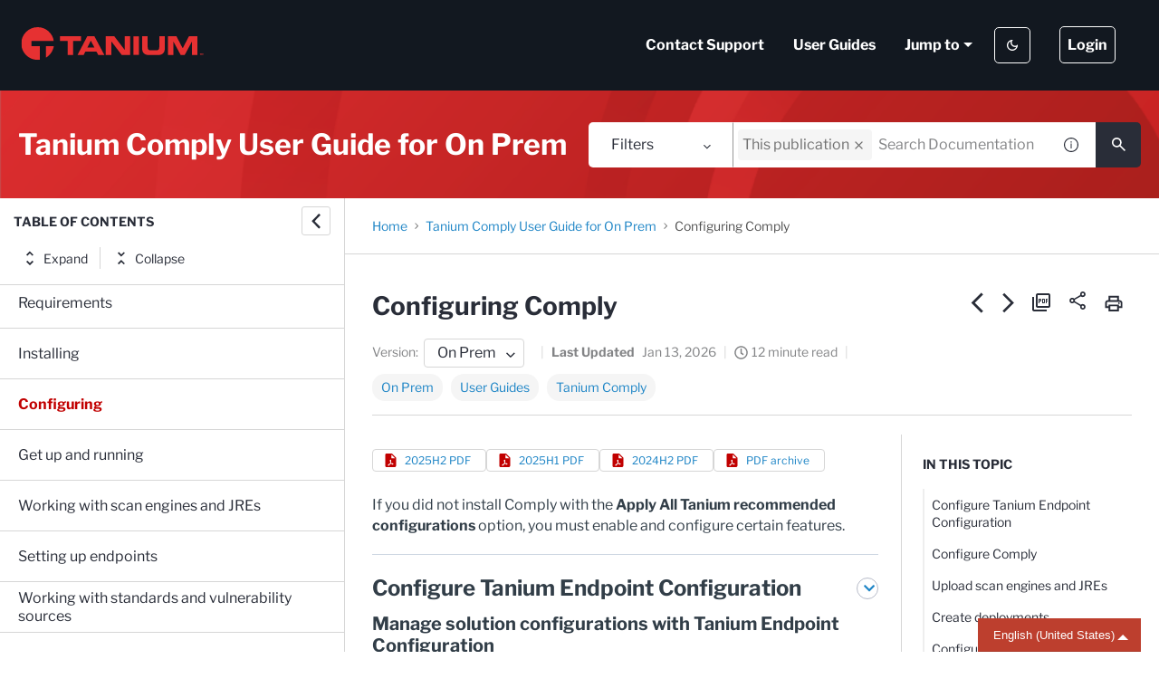

--- FILE ---
content_type: text/html
request_url: https://help.tanium.com/bundle/ug_comply_onprem/page/comply/configuring.html
body_size: 49902
content:
<!DOCTYPE html>
<html lang="en" dir="ltr">
  <head>
    <meta charset="utf-8">
    <meta name="viewport" content="width=device-width,initial-scale=1,shrink-to-fit=no">
    <link rel="icon" type="image/x-icon" href="/assets/img/favicon-skin.ico">
    <meta name="google-site-verification" content="NaYK5CP3_jCtkN9pNSpvFf7oFls7QRYLhrAx30XZwnk">
    <title data-rh="true">Tanium Resource Center</title><link data-rh="true" rel="stylesheet" href="https://help-be.tanium.com/style/custom.css"/><link data-rh="true" rel="canonical" href="https://help.tanium.com/bundle/ug_comply_onprem/page/comply/configuring.html"/><link data-rh="true" rel="alternate" href="https://help.tanium.com/bundle/ug_comply_onprem/page/comply/configuring.html" hrefLang="x-default"/>
    <script type="text/javascript">
      try {
        var withCsrfProtection =
          false
          ;
        var appPrerendered =
          true
          ;
        var referrer =
          null
          ;
        var zdWebClientConfig =
          {"myDocs":{"openBreadcrumbInNewTab":false,"presentMessage":false,"showPubLink":true,"callToActionsMenu":["setAsDefault","savePDF","share","divider","rename","delete"],"bulkActionMenu":["bulkActions","savePDF","delete"]},"debug":false,"e2e_testing":false,"designer":false,"portalEditor":{"configEditor":true,"localizations":true,"portalFeatures":{"isZoominGptEnabled":false}},"isSiteLocked":false,"sessionTimeOut":{"withSessionTimeoutFlow":true,"withSessionTimeoutMessage":true},"api":{"host":"help-be.tanium.com"},"logging":{"level":"INFO"},"i18n":{"withPresentDefaultedLanguageInRoute":false,"defaultNS":"translation","fallbackNS":"base-translation","defaultLanguage":"en-US","supportedLanguages":["en-US"],"rtlLanguages":["he-IL"],"withBundleFallbackToEnus":false,"ignorePreferredBrowserLanguage":false},"analyticsConfig":{"zoominGoogleTagManager":{"dataLayer":"zoominDataLayer","clientName":"ZD Webclient","containers":["GTM-5MG82N9"]}},"monitoringConfig":{},"searchbox":{"forceSearchInPublication":false,"userControlledCurrentPublicationSearch":false,"enableCurrentPublicationSearch":true,"enablePartialFilters":false,"filterByKey":"all","hideOnPages":[],"nestingLevel":5,"withSearchTips":true,"maxQueryCharacters":300,"goToTopicOnClick":true,"withQuotationAutoSuggest":false,"withSeeSearchResults":true,"autoExpandNestedFilters":true,"filtersSearchBox":{"shouldDisplay":true,"position":"left"},"disableEmptySearch":false,"independentParentFilterSelection":true,"excludeArchived":false,"includeLabelParentParamGlobal":false},"categories":{"hiddenOutputclasses":["whatsnew","additionalresources","carousel","banner-slide","banner-slide-home","recent","products"],"categoryFilters":false,"showPreload":true},"pdf":{"withToc":false,"pollingIntervalMs":5000,"nonProxy":true,"withDirectDownload":true},"topicPage":{"requiredEmailInFeedback":false,"requiredFeedbackText":false,"shouldRenderNextPrevBottom":false,"topicRtlLanguageCodes":[],"miniTocHeadings":"h2","relatedLinksSelector":"nav.related-links","relatedLinksInTopicBody":false,"withRelatedPublications":false,"maxRelatedPublicationsToDisplay":3,"glossaryLinkSelector":"a.glossentry-link","glossaryLinkOpenOnHover":false,"clusterDropDownEnabled":true,"scrollToTopEnabled":true,"scrollTimeout":0,"withNewCollectionFormInModal":true,"withAddToFavorites":true,"withLikeDislike":false,"withStarRating":false,"hideRatingActions":false,"withHyperlinkTags":true,"readingTime":true,"withStickyTitle":true,"stickySideBoxOffsetTop":30,"withWatchConfirmation":true,"shouldRestrictToPreprocessed":false,"withResizableToc":true,"withTopicHeadFeatures":false,"showGlobalExpandCollapse":true,"withAnonymousFeedbackSuggestion":true,"withSwaggerUIDeepLinks":false,"swaggerNewDesign":{"enabled":true,"withSideBySideToc":true,"withNarrowLayout":true,"withTocMethodsOnRight":false,"withApiTagInAutoComplete":false,"withResizableSwaggerToc":true},"withPartialTocRender":false,"topicActionToolTipPosition":"top","withPrintButton":true,"withCodeBlockCopyButton":true,"withAddToWatchAfterMyDocs":true,"withComments":false,"withFeedbackBottom":true,"withStickyToc":true,"withMyDocsButtons":{"allowAddTopic":true,"allowAddEntirePublication":true},"withWatchlistButton":true,"withDownloadPDF":{"allowSingleTopicDownload":true,"allowMultipleTopicDownload":true,"allowEntireBundleDownload":true},"withShareButton":true,"withFeedbackButton":true,"withAttachmentsButton":true,"withAttachmentsButtonWithText":false,"withAttachmentsSidebarWidget":false,"linkToHeaders":{"enable":false,"headingSelectors":["h2","h3"]},"removeRightZDocsSideBoxes":false,"withMathjax":false,"withTocCollapseToggleOnHeadingClick":false,"expandTopLevelTocNodes":false,"pdfMobileScale":1,"minimizeTocByDefault":false,"expandedTocWidth":380,"withTopicLabelsTitle":false,"availableLanguagesDropdown":false,"availableLanguagesDropdownGlobal":false,"withAutoExpandableContent":false,"withExpandedContent":false,"withExpandAllButton":false,"feedbackModal":{"closeOnClickOutside":false,"draggable":false}},"landingTopicPage":{"enabled":true,"layouts":[]},"articlePage":{"metadataEnabled":true,"withLikeDislike":false},"searchPage":{"engines":["zoomin"],"enablePartialFilters":false,"defaultPageSize":10,"showOnlyRelevantFilters":false,"showDynamicFilter":false,"showGlobalDynamicFilter":false,"showLoadMore":true,"independentParentFilterSelection":true,"linkParentChildBehavior":true,"linkParentFilterSelectionToChildren":false,"showExternalSourcesFilter":false,"externalSources":["bundle","external"],"showRawSearchQuery":false,"withDatePicker":false,"withClickableBundleName":true,"withLikesCount":false,"withLastUpdated":true,"withModifiedSearchTerm":false,"fallbackSearchLanguage":{"enabled":true,"showMessageBelowThreshold":0},"withDownloadPDF":true,"withPDFIcon":false,"readingTime":true,"shouldUsePost":false,"withTopicPublicationFilter":false,"withHyperlinkTags":true,"hideLeftHandFacetFilters":false,"withOrderBySelector":true,"defaultSideFiltersState":"semi","withSearchLabelsTitle":false,"defaultSort":{"field":"score","value":"desc"}},"categoryPage":{"showCategoryTilesInRow":true,"maxLinksToShow":5},"allowDynamicSubheaderTitle":false,"keepDynamicSubheaderTitle":false,"bundlePage":{"withSearchTips":false,"defaultPageSize":10,"showOnlyRelevantFilters":false,"showDynamicFilter":false,"showLoadMore":true,"independentParentFilterSelection":true,"linkParentChildBehavior":true,"linkParentFilterSelectionToChildren":false,"enablePartialFilters":false,"withBundleCluster":true,"withAddToMyDocs":false,"withDatePicker":false,"withPDFIcon":false,"withDownloadPDF":true,"withArchiveLogic":true,"shouldUsePost":false,"withHyperlinkTags":true,"showFilterInput":true,"hideLeftHandFacetFilters":false,"withOrderBySelector":true,"defaultSideFiltersState":"semi","withInlineMetadataFilter":true,"bundleView":{"default":"list","toggle":false,"layouts":{"table":{"columns":{"description":{"limit":10}},"withEffectiveDate":false}}},"withBundleLabelsTitle":false,"defaultSort":{"field":"last_uploaded","value":"desc"}},"bundleList":{"withLabels":true},"resourcePage":{"showExtendedControls":true,"useFEProxyForDownload":false,"withPptViewer":false},"authentication":{"methods":["localStorage","SSO"],"idProviders":[{"name":"Customers/Partners","authSource":"tanium-sfdc-prod","loginUrl":"https://sso.prd.zoominsoftware.app/saml/login/tanium-sfdc-prod"},{"name":"Employees","authSource":"tanium-azure-prod","loginUrl":"https://sso.prd.zoominsoftware.app/saml/login/tanium-azure-prod"}],"ssoLogoutRoute":"https://sso.prd.zoominsoftware.app/saml/logout/tanium-azure-prod","parametersToIgnoreInRedirect":["sso","jwt","SSO","JWT"],"nextGenSsoEnabled":true,"ssoLogoutReturnUrl":"CURRENT_PAGE","suggestEmailVerifyDaysBefore":0,"bypassLoginPageOnSingleIdProvider":false,"ssoLogoutTimeoutMs":30000},"recaptcha":{"enabled":false,"siteKey":"6LfISfsSAAAAANsTROi6NRX3C0Vjp6TGtpIe2q9m"},"passwordStrength":{"score":3},"passwordPattern":{"numberOfLowerLetters":1,"numberOfUpperLetters":1,"numberOfDigits":1,"specialChar":true,"passwordLength":8},"metroMap":{"outputClass":"get-started"},"workflow":{"outputClass":"workflow","shouldOpenTopicsInNewTab":false,"withClickableLines":true,"defaultViewTileList":false},"watchlist":{"pageSize":10000,"withWatchByLabel":false},"injectResources":{},"libVersion":"28.1.0","libRef":"28.1.0","appVersion":"5660107912e1d334683fe732dd726841dcb90c25","environment":"production","showReadProgress":true,"tagsInContentHeadPrefix":{"enabled":true,"key":"zoomin"},"searchPreferencesEnabled":true,"searchPreferencesCollapsed":false,"infiniteScroll":{"enabled":false,"preloadBeforeAmount":2,"preloadAfterAmount":2,"unloadDistance":2},"smartTables":{"enabled":true,"enableSorting":true,"enableFiltering":true,"enableHide":true,"enableStickyHeader":false,"enableRowSelection":false,"withStickyHeaderTopScrollBar":false,"selector":"article table.filterTable","minRows":5,"searching":true,"order":[],"initialSorting":[],"withColumnTitlesFilter":false,"withResetButton":false,"columnFilterClassName":"filter","exportEnabled":true},"breadcrumbsPosition":"default","breadcrumbsMaxItemsToDisplay":3,"breadcrumbsRemoveDuplicateTitles":false,"withUserJourney":false,"profile":{"metadataFields":[]},"announcements":{"showProgressForPolling":false,"pollingIntervalMS":300000,"onlyHideWhenDismissed":false},"isOffline":false,"useVendorBundle":true,"zoominCdn":{"baseUrl":"https://cdn.zoominsoftware.io","folder":"tanium-skin-dev","prodFolder":"tanium-skin-prod","stageFolder":"tanium-skin-stage"},"topicTagsGrouping":{"enabled":true,"tagsShown":10},"dateFormat":"MMM DD, YYYY","withScrollToTopOnUrlChange":true,"withSmoothScroll":false,"lightBox":{"enabledForAnySize":true,"lightboxImageSelector":"article img:not(.icon)","lightboxClickSelector":"[data-fancy=\"gallery\"]"},"sideFilters":{"showGlobalExpandCollapse":true,"isDrillDown":false,"facetsShowLimit":5,"withStickySideFilters":true,"autoExpandNestedFilters":true,"autoScrollCheckedFilter":false,"fieldToSearchByForDynamicFilters":"navtitle","withSelectedFiltersToggle":false},"stickyFacets":{"enabled":false,"removeStickyFacetsOnHomeClicked":true,"removeStickyFacetsOnCategoryClicked":true,"displayStickyFacetsOnHomepage":false,"displayStickyFacetsOtherPages":false,"displayStickyFacetsInMobile":false,"saveCSHLinkFacets":false},"miniTOC":{"enabled":true,"showOnAllPages":true,"contentSelector":"article.hascomments","headingSelector":"h2","ignoreSelector":".js-toc-ignore","metadataValues":["yes"],"showOnlyTopLevel":false,"withAutoHandleCollapse":true,"withCollapsingHeadings":true,"withCollapseExpandAllButtons":true,"observerRootMargin":"-80px 0px -80% 0px","scrollOffset":-80,"withExpandCollapse":true},"siteURL":"help.tanium.com","widgets":{"iphWidgetId":1},"darkModeEnabled":true,"useReduxForFilterManagement":false,"loginEncouragement":{"enabled":false,"withTopicPageLoginPopup":false,"withSearchPageLoginPopup":false},"homePage":{"withSearchByIndex":true,"withAllLetters":false,"searchByIndexNumColumns":4,"searchByIndexRPP":50,"searchByIndexAlphabeticalFilter":false,"searchByIndexViewAllFilter":false,"searchByIndexDefaultProductFilter":"all","homePageGrid":true,"sortProductsByColumns":false,"homeCategoriesOutputclass":"home","personalWelcomeMsg":false,"withFeaturedCategoriesDescription":true,"homePageSectionOrder":["home","recent","featured","carousel","products","popup"]},"isUsingNGSS":true,"withCshFallback":true,"withCaseDeflectionPage":false,"footer":{"footerLinks":[{"href":"https://www.tanium.com/legal/","text":"Legal","i18nKey":"footer.links.legal"},{"href":"https://www.tanium.com/privacy-policy/","text":"Privacy Policy","i18nKey":"footer.links.privacy"},{"href":"https://www.tanium.com/terms-of-use/","text":"Terms of Use","i18nKey":"footer.links.terms_of_use"},{"href":"https://www.tanium.com/ccpa-notice-at-collection/","text":"CCPA Notice at Collection","i18nKey":"footer.links.ccpa_collection"},{"href":"https://www.tanium.com/trademarks/","text":"Trademarks","i18nKey":"footer.links.trademarks"},{"href":"mailto:feedback-help@tanium.com","text":"Contact Us: feedback-help@tanium.com","i18nKey":"footer.links.contact"}]},"customer":"tanium","redirectAnonymousCshWithNoResultsToLogin":true,"withSearchInputsCancelButton":true,"withNoIndex":false,"header":{"navigation":{"options":[{"href":"https://community.tanium.com/s/contactsupport","label":"Contact Support","translationKey":"navigation.contact_support","iconPosition":"right","configBasedRenderingFlags":[],"conditions":[],"permissions":{},"items":[]},{"href":"/bundle/userguides/page/userguides/index.html","label":"User Guides","translationKey":"navigation.user_guide","iconPosition":"right","configBasedRenderingFlags":[],"conditions":[],"permissions":{},"items":[]},{"href":"","label":"Jump to","translationKey":"navigation.jump_to","iconPosition":"right","configBasedRenderingFlags":[],"conditions":[],"permissions":{},"items":[{"href":"/bundle/ug_solutions_bundles_cloud/page/packaging/index.html","label":"Tanium Solutions & Bundles","translationKey":"other_sites.jump_tos.jump_to_1","iconPosition":"right","configBasedRenderingFlags":[],"conditions":[],"permissions":{}},{"href":"https://community.tanium.com/s/community-discussions-and-groups","label":"Titans Community","translationKey":"other_sites.jump_tos.jump_to_5","iconPosition":"right","configBasedRenderingFlags":[],"conditions":[],"permissions":{}},{"href":"https://www.tanium.com/","label":"Tanium.com","translationKey":"other_sites.jump_tos.jump_to_2","iconPosition":"right","configBasedRenderingFlags":[],"conditions":[],"permissions":{}},{"href":"https://partners.tanium.com/","label":"Partner Portal","translationKey":"other_sites.jump_tos.jump_to_3","iconPosition":"right","configBasedRenderingFlags":[],"conditions":[],"permissions":{}},{"href":"https://developer.tanium.com/site/global/home/index.gsp","label":"Developer Portal","translationKey":"other_sites.jump_tos.jump_to_4","iconPosition":"right","configBasedRenderingFlags":[],"conditions":[],"permissions":{}},{"href":"https://learn.tanium.com/","label":"Tanium Learning Center","translationKey":"other_sites.jump_tos.jump_to_7","iconPosition":"right","configBasedRenderingFlags":[],"conditions":[],"permissions":{}}]},{"href":"/bundle","label":"library","translationKey":"navigation.library","iconPosition":"right","configBasedRenderingFlags":[],"conditions":[],"permissions":{"create":["publications"]},"items":[]}]},"userMenu":{"options":[{"href":"/searchpreferences","label":"Search preferences","translationKey":"userMenu.search_pref","iconClassName":"ico-search-pref","iconPosition":"right","configBasedRenderingFlags":[{"key":"isOffline","value":false},{"key":"searchPreferencesEnabled","value":true}],"conditions":[],"permissions":{},"items":[]},{"href":"/managewatches","label":"Watchlist","translationKey":"navigation.watchlist","iconClassName":"ico-watchlist","iconPosition":"right","configBasedRenderingFlags":[],"conditions":[],"permissions":{"read":["contentWatch"]},"items":[]},{"href":"/mydocs","label":"My Topics","translationKey":"navigation.my_topics","iconClassName":"ico-mydocs","iconPosition":"right","configBasedRenderingFlags":[{"key":"isOffline","value":false}],"conditions":[],"permissions":{"read":["myDocs"]},"items":[]},{"key":"change-password","href":"/auth/page/localStorage/newpasswordlgd","label":"Change Password","translationKey":"userMenu.change_password","iconClassName":"ico-password-change","iconPosition":"right","configBasedRenderingFlags":[],"conditions":[],"permissions":{},"items":[]}]},"shouldHideNavOptionsOnAuth":false},"withThumbUpDown":true,"zoominGpt":{"codeblockExplanation":{"enabled":false,"selector":":not(td)>pre","minimumLength":30},"contentFeedback":{"enabled":false},"searchPage":{"enabled":false,"gptBoxStickyWhenPlacedRight":true,"placement":"top","queryFormat":{"requireQuestionMarkForApiCall":true,"shouldShowBadQueryMessage":true},"requireQuestionMarkFormat":true,"typingInterval":0,"withFeedbackPopup":true,"withStreaming":false},"withLoadingMessage":false,"legalDisclaimer":"tooltip","gptPromptConfiguration":{"enabled":true},"supportedLanguages":["en-US"]},"feedbackTab":{"enabled":true,"placement":"right"},"withPoweredByZoomin":true,"styles":{}}
        ;
        var i18nInitialData =
          //INJECTI18NJSONSTART
          {"initialLanguage":null,"initialI18nStore":null,"loadPath":"https://cdn.zoominsoftware.io/tanium/public/locales/production/{{lng}}/{{ns}}.json"}
          //INJECTI18NJSONEND
        ;
        var reduxInitialState =
          {"router":{"location":{"pathname":"/bundle/ug_comply_onprem/page/comply/configuring.html","search":"","hash":"","key":"x9litg","query":{}},"action":"POP"},"authentication":{"isLoginRequestActive":false,"user":null,"permissions":null,"postLoginReturnUrl":null},"preloadData":{},"apiErrorHandler":{}}
        ;
        if (!zdWebClientConfig.environment) {
            zdWebClientConfig.environment = "production";
          }
      }
      catch (err) { console.error("Configuration was not injected properly") }
    </script>
    <script src="https://cdn.zoominsoftware.io/vendors/polyfill/3.109.0/polyfill.min.js" crossorigin="anonymous"></script>
    <!-- TransPerfec JS - implementing the translation on-the-fly by TransPerfec -->
    <script referrerpolicy="no-referrer-when-downgrade" type="text/javascript" src="https://www.onelink-edge.com/moxie.min.js" data-oljs="P73B5-9490-6A17-D4B4"></script>
    <!-- <script
      referrerpolicy="no-referrer-when-downgrade"
      type="text/javascript"
      src="https://www.onelink-edge.com/moxie.min.js"
      data-oljs="P45A8-C7C7-4519-EF49">
    </script> -->
    <script nonce="4a68ddfc53dfb51340c2e6fadf7759cd">zoominDataLayer = [{"application":"zDocsWebClient","userType":"anonymous","environment":"production","clientName":"ZD Webclient","libVersion":"28.1.0"}];
(function (w, d, s, l, i) {
  w[l] = w[l] || [];
  w[l].push({ 'gtm.start': new Date().getTime(), event: 'gtm.js' });
  var f = d.getElementsByTagName(s)[0],
    j = d.createElement(s),
    dl = l != 'dataLayer' ? '&l=' + l : '';
  j.async = true;
  j.src = 'https://www.googletagmanager.com/gtm.js?id=' + i + dl + '';
  var n = d.getElementById('initial-data');
  n && j.setAttribute('nonce', n.nonce || n.getAttribute('nonce'));
  f.parentNode.insertBefore(j, f);
})(window, document, 'script', 'zoominDataLayer', 'GTM-5MG82N9');</script>
    <!--[if IE]>
      <script src="https://cdnjs.cloudflare.com/ajax/libs/html5shiv/3.7.3/html5shiv.min.js"></script>
    <![endif]-->
    <link href="https://fonts.googleapis.com/css2?family=Lato:wght@400;700&display=swap" rel="stylesheet" type="text/css" media="print" onload='this.media="all"'>
    <link href="https://fonts.googleapis.com/css2?family=Roboto+Slab:wght@400;700&display=swap" rel="stylesheet" type="text/css" media="print" onload='this.media="all"'>
  <script defer="defer" src="https://cdn.zoominsoftware.io/tanium/public/vendor.073e54c37b11269b5944.js"></script><script defer="defer" src="https://cdn.zoominsoftware.io/tanium/public/app.01a2153c8a8ae48433a3.js"></script><script defer="defer" src="https://cdn.zoominsoftware.io/tanium/public/accessibility.ed6f46f54609509da2c8.js"></script><link href="https://cdn.zoominsoftware.io/tanium/public/styles.13dd927f55312cbaf1f4.css" rel="stylesheet" crossorigin="anonymous"><link data-chunk="bundle-topic-selector-page" rel="preload" as="script" href="https://cdn.zoominsoftware.io/tanium/public/bundle-topic-selector-page.3f320dffa720a659effd.js">
</head>
  <body>
    <div id="root" tabindex="-1"><div class="zDocsLayout"><div id="zDocsSkipToElement" class="zDocsSkipToElement"><a href="#content">Skip to main content</a><a href="#search">Skip to search</a></div><div class="hidePoweredBy">Powered by Zoomin Software. For more details please contact<a href="https://www.zoominsoftware.com" target="_blank" rel="noopener">Zoomin</a></div><div></div><div id="zDocsHeader" class="zDocsHeader" role="banner"><style data-emotion="css ettsdk">.css-ettsdk.css-ettsdk.css-ettsdk.css-ettsdk.css-ettsdk.css-ettsdk.css-ettsdk.highlightInDesigner{box-shadow:0px 0px 0px 2px #ddc333;}.css-ettsdk.css-ettsdk.css-ettsdk.css-ettsdk.css-ettsdk.css-ettsdk.css-ettsdk.grabbable:not(.highlightInDesigner):hover{cursor:-webkit-grab;cursor:grab;outline:1px dotted #ddc333;outline-offset:1px;}.css-ettsdk.css-ettsdk.css-ettsdk.css-ettsdk.css-ettsdk.css-ettsdk.css-ettsdk.showSelfAsGrabbable{outline:2px dotted #ddc333;outline-offset:1px;}</style><nav class="zDocsNavigation css-ettsdk" id="nav"><a class="zDocsLogo" href="/"><style data-emotion="css 15zo71q">.css-15zo71q.css-15zo71q.css-15zo71q.css-15zo71q.css-15zo71q.css-15zo71q.css-15zo71q.highlightInDesigner{box-shadow:0px 0px 0px 2px #ddc333;}.css-15zo71q.css-15zo71q.css-15zo71q.css-15zo71q.css-15zo71q.css-15zo71q.css-15zo71q.grabbable:not(.highlightInDesigner):hover{cursor:-webkit-grab;cursor:grab;outline:1px dotted #ddc333;outline-offset:1px;}.css-15zo71q.css-15zo71q.css-15zo71q.css-15zo71q.css-15zo71q.css-15zo71q.css-15zo71q.showSelfAsGrabbable{outline:2px dotted #ddc333;outline-offset:1px;}</style><img class="css-15zo71q" src="https://cdn.zoominsoftware.io/tanium/public/assets/img/logo-skin.svg?a5d01b02b72e11c49f34" alt="Tanium Resource Center"/><img class="logo d-lg-none css-15zo71q" src="https://cdn.zoominsoftware.io/tanium/public/assets/img/logo-skin.svg?a5d01b02b72e11c49f34" alt="Tanium Resource Center"/></a><button aria-label="Open search" class="zDocsNavigationSearchTrigger"><svg aria-hidden="true" class="ico-search-mobile"><use xlink:href="#ico-search-mobile"></use></svg><svg aria-hidden="true" class="ico-close"><use xlink:href="#ico-close"></use></svg></button><button class="zDocsNavigationToggler" type="button" aria-label="Toggle navigation"><svg class="ico-bars"><use xlink:href="#ico-bars"></use></svg></button><div class="zDocsNavigationMenu" id="navbarHead"><header><a class="zDocsLogo" href="/"><img src="https://cdn.zoominsoftware.io/tanium/public/assets/img/logo-skin.svg?a5d01b02b72e11c49f34" alt="Tanium Resource Center"/></a><button aria-label="Close navigation" class="zDocsNavigationMenuCloseButton"><svg class="ico-close"><use xlink:href="#ico-close"></use></svg></button></header><ul><li class="zDocsNavigationItem zDocsHomeNavigationItem"><a href="/">Home</a></li><li class="zDocsNavigationItem"><a class="undefined icon-right css-ettsdk" target="_blank" href="https://community.tanium.com/s/contactsupport">Contact Support</a></li><li class="zDocsNavigationItem"><a class="undefined icon-right css-ettsdk" stylesProps="[object Object]" target="_self" href="/bundle/userguides/page/userguides/index.html">User Guides</a></li><li class="zDocsNavigationItem dropdown"><style data-emotion="css g931ng">.css-g931ng.css-g931ng.css-g931ng.css-g931ng.css-g931ng.css-g931ng.highlightInDesigner{box-shadow:0px 0px 0px 2px #ddc333;}.css-g931ng.css-g931ng.css-g931ng.css-g931ng.css-g931ng.css-g931ng.grabbable:not(.highlightInDesigner):hover{cursor:-webkit-grab;cursor:grab;outline:1px dotted #ddc333;outline-offset:1px;}.css-g931ng.css-g931ng.css-g931ng.css-g931ng.css-g931ng.css-g931ng.showSelfAsGrabbable{outline:2px dotted #ddc333;outline-offset:1px;}</style><button class="dropdown-toggle zDocsNavigationDropDownTogle css-g931ng" data-toggle="dropdown" data-display="static" aria-haspopup="true"><div class="zDocsNavigationDropDownTogleCaption css-ettsdk">Jump to</div></button><div class="dropdown-menu zDocsDropdownMenu zDocsNavigationDropDownItems css-ettsdk"><a class="zDocsNavigationDropDownItem icon-right css-ettsdk" stylesProps="[object Object]" target="_self" href="/bundle/ug_solutions_bundles_cloud/page/packaging/index.html">Tanium Solutions &amp; Bundles</a><a class="zDocsNavigationDropDownItem icon-right css-ettsdk" target="_blank" href="https://community.tanium.com/s/community-discussions-and-groups">Titans Community</a><a class="zDocsNavigationDropDownItem icon-right css-ettsdk" target="_blank" href="https://www.tanium.com/">Tanium.com</a><a class="zDocsNavigationDropDownItem icon-right css-ettsdk" target="_blank" href="https://partners.tanium.com/">Partner Portal</a><a class="zDocsNavigationDropDownItem icon-right css-ettsdk" target="_blank" href="https://developer.tanium.com/site/global/home/index.gsp">Developer Portal</a><a class="zDocsNavigationDropDownItem icon-right css-ettsdk" target="_blank" href="https://learn.tanium.com/">Tanium Learning Center</a></div></li><li class="zDocsNavigationItem darkModeButton"><a class="css-ettsdk" aria-labelledby="zDocsDarkModeToolTip" aria-label="Switch to the dark theme" role="button" data-tooltip-content="Switch to the dark theme" data-tooltip-id="zDocsDarkModeToolTip" href="#"><svg aria-hidden="true" class="ico-dark-mode"><use xlink:href="#ico-dark-mode"></use></svg></a></li><li class="zDocsNavigationItem"><a href="/auth/register">Register</a></li><li class="zDocsNavigationItem zDocsNavigationItemLoginButton"><a href="/auth/login">Login</a></li></ul></div></nav></div><main class="zDocsMain css-ettsdk"><div id="content" tabindex="-1"><section class="zDocsSubHeader
 css-ettsdk" id="zDocsSubHeader"><div class="zDocsSubHeaderBreadcrumbsContainer"><div class="zDocsBreadcrumbs"><h2 class="zDocsBreadcrumbsLastItem"></h2></div></div><div class="zDocsSubHeaderSearchBoxContainer"><form autoComplete="off" class="zDocsSearchBox
      zDocsSubHeaderSearchBox" data-testid="zDocsSearchBox"><div class="zDocsSearchBoxContainer"><div class="zDocsSearchBoxInputGroup"><style data-emotion="css 13r50b7">.css-13r50b7.css-13r50b7.css-13r50b7.css-13r50b7.css-13r50b7.highlightInDesigner{box-shadow:0px 0px 0px 2px #ddc333;}.css-13r50b7.css-13r50b7.css-13r50b7.css-13r50b7.css-13r50b7.grabbable:not(.highlightInDesigner):hover{cursor:-webkit-grab;cursor:grab;outline:1px dotted #ddc333;outline-offset:1px;}.css-13r50b7.css-13r50b7.css-13r50b7.css-13r50b7.css-13r50b7.showSelfAsGrabbable{outline:2px dotted #ddc333;outline-offset:1px;}</style><input type="text" id="search" data-testid="searchInput" class="zDocsSearchBoxInput css-13r50b7" placeholder="Search Documentation" aria-label="Search Documentation" role="combobox" aria-haspopup="listbox" aria-expanded="false" aria-autocomplete="list" value=""/><div class="zDocsSearchTips" tabindex="0" role="button" aria-expanded="false" aria-label="Show search tips"><div class="css-ettsdk"><style data-emotion="css yu0swt">.css-yu0swt.css-yu0swt.css-yu0swt.css-yu0swt.css-yu0swt.css-yu0swt.highlightInDesigner{box-shadow:0px 0px 0px 2px #ddc333;}.css-yu0swt.css-yu0swt.css-yu0swt.css-yu0swt.css-yu0swt.css-yu0swt.grabbable:not(.highlightInDesigner):hover{cursor:-webkit-grab;cursor:grab;outline:1px dotted #ddc333;outline-offset:1px;}.css-yu0swt.css-yu0swt.css-yu0swt.css-yu0swt.css-yu0swt.css-yu0swt.showSelfAsGrabbable{outline:2px dotted #ddc333;outline-offset:1px;}</style><svg class="ico-info-circle-empty css-yu0swt" aria-hidden="true"><use xlink:href="#ico-info-circle-empty"></use></svg></div></div><div class="left zDocsSearchBoxSubmitButton "><button class="css-g931ng" type="submit" aria-label="Search Documentation" data-testid="searchButton"><svg class="ico-search css-yu0swt"><use xlink:href="#ico-search"></use></svg></button></div></div></div></form></div></section><div class="zDocsTopicPage zDocsTopicPage"></div></div></main><footer class="zDocsFooter css-ettsdk" id="footer" role="contentinfo"><ul><style data-emotion="css cinqea">.css-cinqea.css-cinqea.css-cinqea.css-cinqea.css-cinqea.css-cinqea.css-cinqea.css-cinqea.css-cinqea.css-cinqea.highlightInDesigner{box-shadow:0px 0px 0px 2px #ddc333;}.css-cinqea.css-cinqea.css-cinqea.css-cinqea.css-cinqea.css-cinqea.css-cinqea.css-cinqea.css-cinqea.css-cinqea.grabbable:not(.highlightInDesigner):hover{cursor:-webkit-grab;cursor:grab;outline:1px dotted #ddc333;outline-offset:1px;}.css-cinqea.css-cinqea.css-cinqea.css-cinqea.css-cinqea.css-cinqea.css-cinqea.css-cinqea.css-cinqea.css-cinqea.showSelfAsGrabbable{outline:2px dotted #ddc333;outline-offset:1px;}</style><li class="css-cinqea">©2026 Tanium Inc. All rights reserved. Tanium is a registered trademark of Tanium Inc.</li><li class="zDocsFooterLinksList css-cinqea"><a class="css-ettsdk" href="https://www.tanium.com/legal/" target="_blank">Legal</a><a class="css-ettsdk" href="https://www.tanium.com/privacy-policy/" target="_blank">Privacy Policy</a><a class="css-ettsdk" href="https://www.tanium.com/terms-of-use/" target="_blank">Terms of Use</a><a class="css-ettsdk" href="https://www.tanium.com/ccpa-notice-at-collection/" target="_blank">CCPA Notice at Collection</a><a class="css-ettsdk" href="https://www.tanium.com/trademarks/" target="_blank">Trademarks</a><a class="css-ettsdk" href="/cdn-cgi/l/email-protection#7315161617111210185e1b161f033307121d1a061e5d101c1e" target="_blank">Contact Us: <span class="__cf_email__" data-cfemail="197f7c7c7d7b787a7234717c7569596d7877706c74377a7674">[email&#160;protected]</span></a></li><li class="css-cinqea"><div class="zDocsPoweredBy"><div class="zDocsPoweredByText css-ettsdk">Powered By</div><a href="https://zoominsoftware.com" target="_blank" rel="noopener"><i class="zoominLogo"><svg class="zoominLogo" id="Logo" xmlns="http://www.w3.org/2000/svg" viewBox="0 0 482.19 142.77"><title>Zoomin_Logo</title><polygon class="cls-1" points="0 0 0 142.77 53.63 142.77 53.63 133.02 9.91 133.02 9.91 9.72 53.63 9.72 53.63 0 0 0"/><polygon class="cls-1" points="428.53 0 428.53 9.72 472.28 9.72 472.28 133.02 428.53 133.02 428.53 142.77 482.19 142.77 482.19 0 428.53 0"/><polygon class="cls-1" points="336.89 48.76 346.16 48.76 346.16 94.01 336.89 94.01 336.89 102.32 366.11 102.32 366.11 94.01 356.75 94.01 356.75 48.76 366.11 48.76 366.11 40.41 336.89 40.41 336.89 48.76"/><path class="cls-1" d="M415.73,40.45v8.31h9.63V87.25c-.39-.77-27.62-46.9-27.62-46.9h-23v8.31h9.47V93.92h-9.47v8.31h28.42V93.92H394V54l1.63,2.82,26.82,45.46H435.3V48.66h9V40.35Z"/><polygon class="cls-1" points="38.33 60.94 48.18 60.94 48.18 48.76 76.92 48.76 38.52 92.38 38.52 102.32 89.52 102.32 89.52 81.25 79.71 81.25 79.71 94.01 50.94 94.01 89.78 49.85 89.78 40.41 38.33 40.41 38.33 60.94"/><polygon class="cls-1" points="328.36 48.76 328.36 40.41 302.41 40.41 285.63 87.89 269.05 40.41 243.2 40.41 243.2 48.76 252.76 48.76 252.76 94.01 243.2 94.01 243.2 102.32 271.04 102.32 271.04 94.01 262.51 94.01 262.51 52.73 280.76 102.32 289.77 102.32 308.25 52.44 308.25 94.01 299.59 94.01 299.59 102.32 328.36 102.32 328.36 94.01 318.8 94.01 318.8 48.76 328.36 48.76"/><path class="cls-1" d="M227.06,71.4a23,23,0,1,1-23-22.45,23,23,0,0,1,23,22.45m-23-32.27A32.27,32.27,0,1,0,237,71.4a32.65,32.65,0,0,0-32.94-32.27"/><path class="cls-1" d="M131,39.13A32.27,32.27,0,1,0,163.94,71.4,32.65,32.65,0,0,0,131,39.13ZM140.18,93A23,23,0,1,1,154,71.4,23,23,0,0,1,140.18,93Z"/></svg></i></a></div></li></ul></footer><div class="svgSpriteContainer"><svg width="0" height="0" style="position:absolute"><symbol viewBox="0 0 11 20" id="ico-angle-arrow-left" xmlns="http://www.w3.org/2000/svg"><path d="M3.695 9.75l7.176 7.477c.23.229.23.458 0 .687l-1.289 1.332c-.23.23-.458.23-.687 0L.129 10.094A.465.465 0 0 1 0 9.75c0-.143.043-.258.129-.344L8.895.254c.2-.2.43-.186.687.043l1.29 1.289c.228.23.228.458 0 .687L3.694 9.75z" fill="currentColor"></path></symbol><symbol viewBox="0 0 11 20" id="ico-close-toc" xmlns="http://www.w3.org/2000/svg"><path d="M3.695 9.75l7.176 7.477c.23.229.23.458 0 .687l-1.289 1.332c-.23.23-.458.23-.687 0L.129 10.094A.465.465 0 0 1 0 9.75c0-.143.043-.258.129-.344L8.895.254c.2-.2.43-.186.687.043l1.29 1.289c.228.23.228.458 0 .687L3.694 9.75z" fill="currentColor"></path></symbol><symbol viewBox="0 0 12 20" id="ico-angle-arrow-right" xmlns="http://www.w3.org/2000/svg"><path d="M8.305 10.25L1.129 2.773c-.23-.229-.23-.458 0-.687L2.418.754c.23-.23.458-.23.687 0l8.766 9.152c.086.086.129.2.129.344a.465.465 0 0 1-.129.344l-8.766 9.152c-.2.2-.43.186-.687-.043l-1.29-1.289c-.228-.23-.228-.458 0-.687l7.177-7.477z" fill="currentColor"></path><symbol viewBox="0 0 12 20" id="ico-angle-arrow-right-toc" xmlns="http://www.w3.org/2000/svg"><path d="M8.305 10.25L1.129 2.773c-.23-.229-.23-.458 0-.687L2.418.754c.23-.23.458-.23.687 0l8.766 9.152c.086.086.129.2.129.344a.465.465 0 0 1-.129.344l-8.766 9.152c-.2.2-.43.186-.687-.043l-1.29-1.289c-.228-.23-.228-.458 0-.687l7.177-7.477z" fill="currentColor"></path></symbol></symbol><symbol id="ico-prev" xmlns="http://www.w3.org/2000/svg" viewBox="0 0 24 24"><path fill="currentColor" d="M17.51 3.87L15.73 2.1 5.84 12l9.9 9.9 1.77-1.77L9.38 12l8.13-8.13z"></path></symbol><svg id="ico-next" xmlns="http://www.w3.org/2000/svg" viewBox="0 0 20 20"><polygon fill="currentColor" points="4.59,16.59 6,18 14,10 6,2 4.59,3.41 11.17,10"></polygon></svg><symbol viewBox="0 0 15 7" id="ico-arrow-pagination-left" xmlns="http://www.w3.org/2000/svg"><defs><clipPath id="ca"><path fill="none" d="M0 0h15v7H0z"></path></clipPath></defs><g data-name="Icons/20x20/Dark/Arrow Left" clip-path="url(#ca)"><path data-name="Combined Shape" d="M15 3v1H4v3L0 3.5 4 0v3z" fill="rgba(40,47,54,0.3)"></path></g></symbol><symbol viewBox="0 0 15 7" id="ico-arrow-pagination-right" xmlns="http://www.w3.org/2000/svg"><defs><clipPath id="da"><path fill="none" d="M0 0h15v7H0z"></path></clipPath></defs><g data-name="Icons/20x20/Dark/Arrow Right" clip-path="url(#da)"><path data-name="Combined Shape" d="M0 3v1h11v3l4-3.5L11 0v3z" fill="rgba(40,47,54,0.3)"></path></g></symbol><symbol viewBox="64 64 896 896" fill="currentColor" id="ico-arrow-right"><path d="M869 487.8L491.2 159.9c-2.9-2.5-6.6-3.9-10.5-3.9h-88.5c-7.4 0-10.8 9.2-5.2 14l350.2 304H152c-4.4 0-8 3.6-8 8v60c0 4.4 3.6 8 8 8h585.1L386.9 854c-5.6 4.9-2.2 14 5.2 14h91.5c1.9 0 3.8-.7 5.2-2L869 536.2a32.07 32.07 0 0 0 0-48.4z"></path></symbol><symbol style="-ms-transform:rotate(360deg);-webkit-transform:rotate(360deg)" viewBox="0 0 512 512" id="ico-arrow-right-2" xmlns="http://www.w3.org/2000/svg"><path d="M298.3 256L131.1 81.9c-4.2-4.3-4.1-11.4.2-15.8l29.9-30.6c4.3-4.4 11.3-4.5 15.5-.2L380.9 248c2.2 2.2 3.2 5.2 3 8.1.1 3-.9 5.9-3 8.1L176.7 476.8c-4.2 4.3-11.2 4.2-15.5-.2L131.3 446c-4.3-4.4-4.4-11.5-.2-15.8L298.3 256z" fill="currentColor"></path></symbol><symbol viewBox="0 0 512 512" id="ico-close" xmlns="http://www.w3.org/2000/svg"><path d="M405 136.798L375.202 107 256 226.202 136.798 107 107 136.798 226.202 256 107 375.202 136.798 405 256 285.798 375.202 405 405 375.202 285.798 256z" fill="currentColor"></path></symbol><symbol class="zDocsFeedbackButton" id="ico-feedback" xmlns="http://www.w3.org/2000/svg" viewBox="0 0 24 24"><path class="zDocsFeedbackButton" fill="currentColor" d="M4 4h16v12H5.17L4 17.17V4m0-2c-1.1 0-1.99.9-1.99 2L2 22l4-4h14c1.1 0 2-.9 2-2V4c0-1.1-.9-2-2-2H4zm2 10h12v2H6v-2zm0-3h12v2H6V9zm0-3h12v2H6V6z"></path></symbol><symbol id="ico-tag" xmlns="http://www.w3.org/2000/svg" viewBox="0 0 24 24"><path fill="currentColor" d="M20,10V8h-4V4h-2v4h-4V4H8v4H4v2h4v4H4v2h4v4h2v-4h4v4h2v-4h4v-2h-4v-4H20z M14,14h-4v-4h4V14z"></path></symbol><symbol viewBox="0 0 22 31" id="ico-map-pin" xmlns="http://www.w3.org/2000/svg"><path d="M11 0c6.065 0 11 5.036 11 11.227 0 7.683-9.844 18.961-10.263 19.438a.977.977 0 0 1-1.474 0C9.843 30.188 0 18.91 0 11.227 0 5.037 4.935 0 11 0zm0 17c3.308 0 6-2.692 6-6s-2.692-6-6-6-6 2.692-6 6 2.692 6 6 6z" fill="currentColor"></path></symbol><svg xmlns="http://www.w3.org/2000/svg" id="ico-pdf" viewBox="0 0 24 24"><path fill="currentColor" d="M20 2H8c-1.1 0-2 .9-2 2v12c0 1.1.9 2 2 2h12c1.1 0 2-.9 2-2V4c0-1.1-.9-2-2-2zm0 14H8V4h12v12zM4 6H2v14c0 1.1.9 2 2 2h14v-2H4V6zm12 6V9c0-.55-.45-1-1-1h-2v5h2c.55 0 1-.45 1-1zm-2-3h1v3h-1V9zm4 2h1v-1h-1V9h1V8h-2v5h1zm-8 0h1c.55 0 1-.45 1-1V9c0-.55-.45-1-1-1H9v5h1v-2zm0-2h1v1h-1V9z"></path></svg><symbol id="ico-pdf-file" xmlns="http://www.w3.org/2000/svg" viewBox="0 0 384 512"><path fill="currentColor" d="M369.9 97.9L286 14C277 5 264.8-.1 252.1-.1H48C21.5 0 0 21.5 0 48v416c0 26.5 21.5 48 48 48h288c26.5 0 48-21.5 48-48V131.9c0-12.7-5.1-25-14.1-34zM332.1 128H256V51.9l76.1 76.1zM48 464V48h160v104c0 13.3 10.7 24 24 24h104v288H48zm250.2-143.7c-12.2-12-47-8.7-64.4-6.5-17.2-10.5-28.7-25-36.8-46.3 3.9-16.1 10.1-40.6 5.4-56-4.2-26.2-37.8-23.6-42.6-5.9-4.4 16.1-.4 38.5 7 67.1-10 23.9-24.9 56-35.4 74.4-20 10.3-47 26.2-51 46.2-3.3 15.8 26 55.2 76.1-31.2 22.4-7.4 46.8-16.5 68.4-20.1 18.9 10.2 41 17 55.8 17 25.5 0 28-28.2 17.5-38.7zm-198.1 77.8c5.1-13.7 24.5-29.5 30.4-35-19 30.3-30.4 35.7-30.4 35zm81.6-190.6c7.4 0 6.7 32.1 1.8 40.8-4.4-13.9-4.3-40.8-1.8-40.8zm-24.4 136.6c9.7-16.9 18-37 24.7-54.7 8.3 15.1 18.9 27.2 30.1 35.5-20.8 4.3-38.9 13.1-54.8 19.2zm131.6-5s-5 6-37.3-7.8c35.1-2.6 40.9 5.4 37.3 7.8z"></path></symbol><symbol id="ico-attachment" viewBox="0 0 24 24" fill="none" stroke="currentColor" xmlns="http://www.w3.org/2000/svg"><path d="M16.5 6v11.5c0 2.21-1.79 4-4 4s-4-1.79-4-4V5c0-1.38 1.12-2.5 2.5-2.5s2.5 1.12 2.5 2.5v10.5c0 .55-.45 1-1 1s-1-.45-1-1V6H10v9.5c0 1.38 1.12 2.5 2.5 2.5s2.5-1.12 2.5-2.5V5c0-2.21-1.79-4-4-4S7 2.79 7 5v12.5c0 3.04 2.46 5.5 5.5 5.5s5.5-2.46 5.5-5.5V6h-1.5z"></path></symbol><symbol id="ico-download" xmlns="http://www.w3.org/2000/svg" fill="currentColor" viewBox="0 0 512 512"><path fill="currentColor" d="M216 0h80c13.3 0 24 10.7 24 24v168h87.7c17.8 0 26.7 21.5 14.1 34.1L269.7 378.3c-7.5 7.5-19.8 7.5-27.3 0L90.1 226.1c-12.6-12.6-3.7-34.1 14.1-34.1H192V24c0-13.3 10.7-24 24-24zm296 376v112c0 13.3-10.7 24-24 24H24c-13.3 0-24-10.7-24-24V376c0-13.3 10.7-24 24-24h146.7l49 49c20.1 20.1 52.5 20.1 72.6 0l49-49H488c13.3 0 24 10.7 24 24zm-124 88c0-11-9-20-20-20s-20 9-20 20 9 20 20 20 20-9 20-20zm64 0c0-11-9-20-20-20s-20 9-20 20 9 20 20 20 20-9 20-20z"></path></symbol><symbol id="ico-search" viewBox="0 0 16 16" version="1.1" xmlns="http://www.w3.org/2000/svg" xmlns:xlink="http://www.w3.org/1999/xlink"><g stroke="none" stroke-width="1" fill="none" fill-rule="evenodd"><g transform="translate(-858.000000, -278.000000)" fill="currentColor"><g transform="translate(0.000000, 100.000000)"><g transform="translate(122.000000, 162.000000)"><g transform="translate(720.000000, 0.000000)"><g transform="translate(16.000000, 16.000000)"><path d="M14.7560322,16 L9.05093834,10.2949062 C8.63628239,10.6380697 8.14298481,10.9097408 7.57104558,11.1099196 C6.99910634,11.3100983 6.39142091,11.4101877 5.74798928,11.4101877 C4.13226095,11.4101877 2.77033065,10.8525469 1.66219839,9.73726542 C0.55406613,8.62198391 0,7.27792672 0,5.70509383 C0,4.13226095 0.557640751,2.78820375 1.67292225,1.67292225 C2.78820375,0.557640751 4.13226095,0 5.70509383,0 C7.2922252,0 8.63628239,0.557640751 9.73726542,1.67292225 C10.8382484,2.78820375 11.3887399,4.13226095 11.3887399,5.70509383 C11.3887399,6.33422699 11.2957998,6.92761394 11.1099196,7.48525469 C10.9240393,8.04289544 10.6452189,8.57193923 10.2734584,9.07238606 L16,14.7560322 L14.7560322,16 Z M5.72654155,9.69436997 C6.82752458,9.69436997 7.76407507,9.30473637 8.53619303,8.52546917 C9.30831099,7.74620197 9.69436997,6.80607685 9.69436997,5.70509383 C9.69436997,4.60411081 9.30831099,3.6639857 8.53619303,2.8847185 C7.76407507,2.1054513 6.82752458,1.71581769 5.72654155,1.71581769 C4.59696157,1.71581769 3.64253798,2.1054513 2.86327078,2.8847185 C2.08400357,3.6639857 1.69436997,4.60411081 1.69436997,5.70509383 C1.69436997,6.80607685 2.08400357,7.74620197 2.86327078,8.52546917 C3.64253798,9.30473637 4.59696157,9.69436997 5.72654155,9.69436997 Z"></path></g></g></g></g></g></g></symbol><symbol viewBox="0 0 23 24" id="ico-search-mobile" version="1.1" xmlns="http://www.w3.org/2000/svg" xmlns:xlink="http://www.w3.org/1999/xlink"><g id="Symbols" stroke="none" stroke-width="1" fill="none" fill-rule="evenodd"><g id="Mobile/-Icons-/-Search" fill="currentColor" fill-rule="nonzero"><path d="M24.0974195,23.2028508 L18.7661833,17.6580978 C20.1369378,16.0286065 20.8879823,13.9783731 20.8879823,11.8439912 C20.8879823,6.85721307 16.8307692,2.8 11.8439912,2.8 C6.85721307,2.8 2.8,6.85721307 2.8,11.8439912 C2.8,16.8307692 6.85721307,20.8879823 11.8439912,20.8879823 C13.7160973,20.8879823 15.5001229,20.3233227 17.0254116,19.2514131 L22.3971492,24.8382404 C22.6216761,25.071418 22.9236667,25.2 23.2472843,25.2 C23.5536004,25.2 23.8441878,25.0832145 24.0647825,24.8708774 C24.5334972,24.4198575 24.5484394,23.6719587 24.0974195,23.2028508 Z M11.8439912,5.15930204 C15.5300074,5.15930204 18.5286803,8.15797493 18.5286803,11.8439912 C18.5286803,15.5300074 15.5300074,18.5286803 11.8439912,18.5286803 C8.15797493,18.5286803 5.15930204,15.5300074 5.15930204,11.8439912 C5.15930204,8.15797493 8.15797493,5.15930204 11.8439912,5.15930204 Z" id="Shape"></path></g></g></symbol><symbol viewBox="0 0 576 512" id="ico-star" xmlns="http://www.w3.org/2000/svg"><path fill="currentColor" d="M259.3 17.8L194 150.2 47.9 171.5c-26.2 3.8-36.7 36.1-17.7 54.6l105.7 103-25 145.5c-4.5 26.3 23.2 46 46.4 33.7L288 439.6l130.7 68.7c23.2 12.2 50.9-7.4 46.4-33.7l-25-145.5 105.7-103c19-18.5 8.5-50.8-17.7-54.6L382 150.2 316.7 17.8c-11.7-23.6-45.6-23.9-57.4 0z"></path></symbol><symbol viewBox="0 0 896 1024" id="ico-star-rating" xmlns="http://www.w3.org/2000/svg"><path fill="currentColor" d="M896 384l-313.5-40.781L448 64 313.469 343.219 0 384l230.469 208.875L171 895.938l277-148.812 277.062 148.812L665.5 592.875 896 384z"></path></symbol><symbol id="ico-eye" xmlns="http://www.w3.org/2000/svg" viewBox="0 0 24 24"><path fill="currentColor" d="M12 6c3.79 0 7.17 2.13 8.82 5.5C19.17 14.87 15.79 17 12 17s-7.17-2.13-8.82-5.5C4.83 8.13 8.21 6 12 6m0-2C7 4 2.73 7.11 1 11.5 2.73 15.89 7 19 12 19s9.27-3.11 11-7.5C21.27 7.11 17 4 12 4zm0 5c1.38 0 2.5 1.12 2.5 2.5S13.38 14 12 14s-2.5-1.12-2.5-2.5S10.62 9 12 9m0-2c-2.48 0-4.5 2.02-4.5 4.5S9.52 16 12 16s4.5-2.02 4.5-4.5S14.48 7 12 7z"></path></symbol><symbol id="ico-eye-slash" xmlns="http://www.w3.org/2000/svg" viewBox="0 0 24 24"><path fill="currentColor" d="M12 6c3.79 0 7.17 2.13 8.82 5.5-.59 1.22-1.42 2.27-2.41 3.12l1.41 1.41c1.39-1.23 2.49-2.77 3.18-4.53C21.27 7.11 17 4 12 4c-1.27 0-2.49.2-3.64.57l1.65 1.65C10.66 6.09 11.32 6 12 6zm-1.07 1.14L13 9.21c.57.25 1.03.71 1.28 1.28l2.07 2.07c.08-.34.14-.7.14-1.07C16.5 9.01 14.48 7 12 7c-.37 0-.72.05-1.07.14zM2.01 3.87l2.68 2.68C3.06 7.83 1.77 9.53 1 11.5 2.73 15.89 7 19 12 19c1.52 0 2.98-.29 4.32-.82l3.42 3.42 1.41-1.41L3.42 2.45 2.01 3.87zm7.5 7.5l2.61 2.61c-.04.01-.08.02-.12.02-1.38 0-2.5-1.12-2.5-2.5 0-.05.01-.08.01-.13zm-3.4-3.4l1.75 1.75c-.23.55-.36 1.15-.36 1.78 0 2.48 2.02 4.5 4.5 4.5.63 0 1.23-.13 1.77-.36l.98.98c-.88.24-1.8.38-2.75.38-3.79 0-7.17-2.13-8.82-5.5.7-1.43 1.72-2.61 2.93-3.53z"></path></symbol><symbol id="ico-share" viewBox="0 0 15 16" version="1.1" xmlns="http://www.w3.org/2000/svg"><g stroke="none" stroke-width="1" fill="none" fill-rule="evenodd"><g transform="translate(-1197.000000, -2273.000000)" fill="currentColor"><g transform="translate(1188.500000, 2265.000000)"><g transform="translate(8.000000, 8.000000)"><path d="M12.6931429,16 C12.0204274,16 11.4492538,15.7578692 10.9796222,15.2736077 C10.5099906,14.7893462 10.2751748,14.2114609 10.2751748,13.5399516 C10.2751748,13.4495561 10.2846943,13.3397902 10.3037335,13.2106538 C10.3227726,13.0815174 10.3513313,12.9588378 10.3894095,12.842615 L5.02037781,9.66585956 C4.80460112,9.89830508 4.54439982,10.0887813 4.23977391,10.2372881 C3.935148,10.385795 3.62417572,10.4600484 3.30685706,10.4600484 C2.6341415,10.4600484 2.06296792,10.2211461 1.59333631,9.7433414 C1.1237047,9.26553672 0.888888889,8.68442292 0.888888889,8 C0.888888889,7.31557708 1.1237047,6.73446328 1.59333631,6.2566586 C2.06296792,5.77885391 2.6341415,5.53995157 3.30685706,5.53995157 C3.62417572,5.53995157 3.92880163,5.60451977 4.22073479,5.73365617 C4.51266796,5.86279257 4.77921563,6.04358354 5.02037781,6.27602906 L10.3894095,3.13801453 C10.3513313,3.04761905 10.3227726,2.93785311 10.3037335,2.80871671 C10.2846943,2.67958031 10.2751748,2.56335755 10.2751748,2.46004843 C10.2751748,1.7756255 10.5099906,1.1945117 10.9796222,0.716707022 C11.4492538,0.238902341 12.0204274,0 12.6931429,0 C13.3658585,0 13.9370321,0.238902341 14.4066637,0.716707022 C14.8762953,1.1945117 15.1111111,1.7756255 15.1111111,2.46004843 C15.1111111,3.14447135 14.8762953,3.72558515 14.4066637,4.20338983 C13.9370321,4.68119451 13.3658585,4.92009685 12.6931429,4.92009685 C12.3631315,4.92009685 12.0521593,4.86844229 11.7602261,4.76513317 C11.4682929,4.66182405 11.2207844,4.49394673 11.0177004,4.26150121 L5.62962963,7.26392252 C5.66770787,7.36723164 5.69309336,7.49313963 5.70578611,7.64164649 C5.71847885,7.79015335 5.72482523,7.90960452 5.72482523,8 C5.72482523,8.09039548 5.71847885,8.19047619 5.70578611,8.30024213 C5.69309336,8.41000807 5.66770787,8.52300242 5.62962963,8.63922518 L11.0177004,11.7191283 C11.2207844,11.5254237 11.4619466,11.37046 11.741187,11.2542373 C12.0204274,11.1380145 12.337746,11.0799031 12.6931429,11.0799031 C13.3658585,11.0799031 13.9370321,11.3188055 14.4066637,11.7966102 C14.8762953,12.2744149 15.1111111,12.8555287 15.1111111,13.5399516 C15.1111111,14.2243745 14.8762953,14.8054883 14.4066637,15.283293 C13.9370321,15.7610977 13.3658585,16 12.6931429,16 Z M12.6931429,3.50605327 C12.9850761,3.50605327 13.2294115,3.40597256 13.426149,3.20581114 C13.6228866,3.00564972 13.7212554,2.75706215 13.7212554,2.46004843 C13.7212554,2.16303471 13.6228866,1.91444713 13.426149,1.71428571 C13.2294115,1.51412429 12.9850761,1.41404358 12.6931429,1.41404358 C12.4012098,1.41404358 12.1568744,1.51412429 11.9601368,1.71428571 C11.7633993,1.91444713 11.6650305,2.16303471 11.6650305,2.46004843 C11.6650305,2.75706215 11.7633993,3.00564972 11.9601368,3.20581114 C12.1568744,3.40597256 12.4012098,3.50605327 12.6931429,3.50605327 L12.6931429,3.50605327 Z M3.30685706,9.04600484 C3.59879022,9.04600484 3.84312559,8.94592413 4.03986316,8.74576271 C4.23660072,8.54560129 4.33496951,8.29701372 4.33496951,8 C4.33496951,7.70298628 4.23660072,7.45439871 4.03986316,7.25423729 C3.84312559,7.05407587 3.59879022,6.95399516 3.30685706,6.95399516 C3.01492389,6.95399516 2.77058853,7.05407587 2.57385096,7.25423729 C2.37711339,7.45439871 2.27874461,7.70298628 2.27874461,8 C2.27874461,8.29701372 2.37711339,8.54560129 2.57385096,8.74576271 C2.77058853,8.94592413 3.01492389,9.04600484 3.30685706,9.04600484 L3.30685706,9.04600484 Z M12.6931429,14.5859564 C12.9850761,14.5859564 13.2294115,14.4858757 13.426149,14.2857143 C13.6228866,14.0855529 13.7212554,13.8369653 13.7212554,13.5399516 C13.7212554,13.2429379 13.6228866,12.9943503 13.426149,12.7941889 C13.2294115,12.5940274 12.9850761,12.4939467 12.6931429,12.4939467 C12.4012098,12.4939467 12.1568744,12.5940274 11.9601368,12.7941889 C11.7633993,12.9943503 11.6650305,13.2429379 11.6650305,13.5399516 C11.6650305,13.8369653 11.7633993,14.0855529 11.9601368,14.2857143 C12.1568744,14.4858757 12.4012098,14.5859564 12.6931429,14.5859564 Z" id="Shape"></path></g></g></g></g></symbol><symbol id="ico-trash" xmlns="http://www.w3.org/2000/svg" viewBox="0 0 24 24" fill="currentColor"><path d="M0 0h24v24H0V0z" fill="none"></path><path fill="currentColor" d="M6 19c0 1.1.9 2 2 2h8c1.1 0 2-.9 2-2V7H6v12zM8 9h8v10H8V9zm7.5-5l-1-1h-5l-1 1H5v2h14V4h-3.5z"></path></symbol><symbol viewBox="0 0 512 512" id="ico-pencil" xmlns="http://www.w3.org/2000/svg"><path fill="currentColor" d="M497.9 142.1l-46.1 46.1c-4.7 4.7-12.3 4.7-17 0l-111-111c-4.7-4.7-4.7-12.3 0-17l46.1-46.1c18.7-18.7 49.1-18.7 67.9 0l60.1 60.1c18.8 18.7 18.8 49.1 0 67.9zM284.2 99.8L21.6 362.4.4 483.9c-2.9 16.4 11.4 30.6 27.8 27.8l121.5-21.3 262.6-262.6c4.7-4.7 4.7-12.3 0-17l-111-111c-4.8-4.7-12.4-4.7-17.1 0zM124.1 339.9c-5.5-5.5-5.5-14.3 0-19.8l154-154c5.5-5.5 14.3-5.5 19.8 0s5.5 14.3 0 19.8l-154 154c-5.5 5.5-14.3 5.5-19.8 0zM88 424h48v36.3l-64.5 11.3-31.1-31.1L51.7 376H88v48z"></path></symbol><symbol id="ico-rename-col" viewBox="0 0 16 11" version="1.1" xmlns="http://www.w3.org/2000/svg"><g stroke="none" stroke-width="1" fill="none" fill-rule="evenodd"><g transform="translate(-286.000000, -788.000000)" fill="#93979A" fill-rule="nonzero"><g transform="translate(20.000000, 229.000000)"><g transform="translate(253.150000, 417.000000)"><g id="Group-5" transform="translate(13.487500, 137.000000)"><path fill="currentColor" d="M9.07813582,16 C10.3669069,16 11.4125136,14.9921863 11.4125136,13.7499973 L11.4125136,12.2656205 C11.4125136,12.1640579 11.3476698,12.0781203 11.250404,12.0390578 C11.1531383,11.9999869 11.0477671,12.0156203 10.9667123,12.0937453 L10.4479617,12.5937459 C10.3993288,12.640621 10.3750124,12.7031211 10.3750124,12.7656211 L10.3750124,13.7499973 C10.3750124,14.4374981 9.79141792,14.9999988 9.07813582,14.9999988 L2.33437778,14.9999988 C1.62109568,14.9999988 1.03750124,14.4374981 1.03750124,13.7499973 L1.03750124,7.24998957 C1.03750124,6.56248875 1.62109568,5.99998689 2.33437778,5.99998689 L9.07813582,5.99998689 C9.199718,5.99998689 9.32130017,6.0156131 9.44288235,6.04686313 C9.53204261,6.07811317 9.62930835,6.05467564 9.70225766,5.98436306 L10.0994261,5.6015501 C10.1642699,5.53905003 10.1885864,5.46092494 10.1723754,5.37498733 C10.1561645,5.29686224 10.0994261,5.22654966 10.0264768,5.19529962 C9.72657409,5.06248696 9.40235496,4.99998689 9.07813582,4.99998689 L2.33437778,4.99998689 C1.04560672,4.99998689 0,6.00780059 0,7.24998957 L0,13.7499973 C0,14.9921863 1.04560672,16 2.33437778,16 L9.07813582,16 Z M13.4875161,8.24999076 L14.2332201,7.5312399 C14.5331228,7.24217706 14.5331228,6.75780148 14.2332201,6.46873864 L13.0011874,5.28123722 C12.7012847,4.99217438 12.198745,4.99217438 11.8988423,5.28123722 L11.1531383,5.99998808 L13.4875161,8.24999076 Z M7.52188397,13.9999887 L12.9687655,8.74999136 L10.6343877,6.49998868 L5.18750618,11.7499949 L5.18750618,13.9999887 L7.52188397,13.9999887 Z M7.65157162,10.6249936 C7.57862232,10.554681 7.58672779,10.4374934 7.6596771,10.3671808 L10.4965945,7.63280253 C10.5695438,7.56248994 10.691126,7.55467743 10.7640753,7.62499002 C10.8370246,7.6953026 10.8289192,7.81249024 10.7559699,7.88280282 L7.91905241,10.6171811 C7.8461031,10.6874937 7.72452093,10.6953062 7.65157162,10.6249936 Z M7.19766483,13.2499967 L6.74375804,13.2499967 L6.74375804,12.4999958 L5.96563211,12.4999958 L5.96563211,12.0624953 L6.90586761,11.1562442 L8.13790033,12.3437456 L7.19766483,13.2499967 Z" id=""></path></g></g></g></g></g></symbol><symbol viewBox="0 0 448 512" id="ico-share-col" xmlns="http://www.w3.org/2000/svg"><path fill="currentColor" d="M352 320c-22.608 0-43.387 7.819-59.79 20.895l-102.486-64.054a96.551 96.551 0 0 0 0-41.683l102.486-64.054C308.613 184.181 329.392 192 352 192c53.019 0 96-42.981 96-96S405.019 0 352 0s-96 42.981-96 96c0 7.158.79 14.13 2.276 20.841L155.79 180.895C139.387 167.819 118.608 160 96 160c-53.019 0-96 42.981-96 96s42.981 96 96 96c22.608 0 43.387-7.819 59.79-20.895l102.486 64.054A96.301 96.301 0 0 0 256 416c0 53.019 42.981 96 96 96s96-42.981 96-96-42.981-96-96-96z"></path></symbol><symbol id="ico-check" xmlns="http://www.w3.org/2000/svg" viewBox="0 0 24 24" fill="currentColor" width="18px" height="18px"><path d="M0 0h24v24H0z" fill="none"></path><path d="M9 16.2L4.8 12l-1.4 1.4L9 19 21 7l-1.4-1.4L9 16.2z"></path></symbol><symbol viewBox="0 0 192 512" id="ico-ellipsis-v" xmlns="http://www.w3.org/2000/svg"><path fill="currentColor" d="M96 184c39.8 0 72 32.2 72 72s-32.2 72-72 72-72-32.2-72-72 32.2-72 72-72zM24 80c0 39.8 32.2 72 72 72s72-32.2 72-72S135.8 8 96 8 24 40.2 24 80zm0 352c0 39.8 32.2 72 72 72s72-32.2 72-72-32.2-72-72-72-72 32.2-72 72z"></path></symbol><symbol version="1.1" id="ico-ellipsis-h" xmlns="http://www.w3.org/2000/svg" x="0px" y="0px" viewBox="0 0 426.667 426.667"><g><g><circle fill="currentColor" cx="42.667" cy="213.333" r="42.667"></circle></g></g><g><g><circle fill="currentColor" cx="213.333" cy="213.333" r="42.667"></circle></g></g><g><g><circle fill="currentColor" cx="384" cy="213.333" r="42.667"></circle></g></g></symbol><symbol id="ico-print" xmlns="http://www.w3.org/2000/svg" viewBox="2 0 21 21" fill="currentColor"><path d="M0 0h24v24H0V0z" fill="none"></path><path fill="currentColor" d="M19 8h-1V3H6v5H5c-1.66 0-3 1.34-3 3v6h4v4h12v-4h4v-6c0-1.66-1.34-3-3-3zM8 5h8v3H8V5zm8 12v2H8v-4h8v2zm2-2v-2H6v2H4v-4c0-.55.45-1 1-1h14c.55 0 1 .45 1 1v4h-2z"></path><circle cx="18" cy="11.5" r="1"></circle></symbol><symbol viewBox="0 0 448 512" id="ico-bars" xmlns="http://www.w3.org/2000/svg"><path fill="currentColor" d="M16 132h416c8.837 0 16-7.163 16-16V76c0-8.837-7.163-16-16-16H16C7.163 60 0 67.163 0 76v40c0 8.837 7.163 16 16 16zm0 160h416c8.837 0 16-7.163 16-16v-40c0-8.837-7.163-16-16-16H16c-8.837 0-16 7.163-16 16v40c0 8.837 7.163 16 16 16zm0 160h416c8.837 0 16-7.163 16-16v-40c0-8.837-7.163-16-16-16H16c-8.837 0-16 7.163-16 16v40c0 8.837 7.163 16 16 16z"></path></symbol><symbol viewBox="0 0 512 512" id="ico-sync" xmlns="http://www.w3.org/2000/svg"><path fill="currentColor" d="M370.72 133.28C339.458 104.008 298.888 87.962 255.848 88c-77.458.068-144.328 53.178-162.791 126.85-1.344 5.363-6.122 9.15-11.651 9.15H24.103c-7.498 0-13.194-6.807-11.807-14.176C33.933 94.924 134.813 8 256 8c66.448 0 126.791 26.136 171.315 68.685L463.03 40.97C478.149 25.851 504 36.559 504 57.941V192c0 13.255-10.745 24-24 24H345.941c-21.382 0-32.09-25.851-16.971-40.971l41.75-41.749zM32 296h134.059c21.382 0 32.09 25.851 16.971 40.971l-41.75 41.75c31.262 29.273 71.835 45.319 114.876 45.28 77.418-.07 144.315-53.144 162.787-126.849 1.344-5.363 6.122-9.15 11.651-9.15h57.304c7.498 0 13.194 6.807 11.807 14.176C478.067 417.076 377.187 504 256 504c-66.448 0-126.791-26.136-171.315-68.685L48.97 471.03C33.851 486.149 8 475.441 8 454.059V320c0-13.255 10.745-24 24-24z"></path></symbol><symbol viewBox="0 0 448 512" id="ico-align-left" xmlns="http://www.w3.org/2000/svg"><path fill="currentColor" d="M12.83 352h262.34A12.82 12.82 0 0 0 288 339.17v-38.34A12.82 12.82 0 0 0 275.17 288H12.83A12.82 12.82 0 0 0 0 300.83v38.34A12.82 12.82 0 0 0 12.83 352zm0-256h262.34A12.82 12.82 0 0 0 288 83.17V44.83A12.82 12.82 0 0 0 275.17 32H12.83A12.82 12.82 0 0 0 0 44.83v38.34A12.82 12.82 0 0 0 12.83 96zM432 160H16a16 16 0 0 0-16 16v32a16 16 0 0 0 16 16h416a16 16 0 0 0 16-16v-32a16 16 0 0 0-16-16zm0 256H16a16 16 0 0 0-16 16v32a16 16 0 0 0 16 16h416a16 16 0 0 0 16-16v-32a16 16 0 0 0-16-16z"></path></symbol><symbol viewBox="0 0 24 24" version="1.1" id="ico-unsubscribe" xmlns="http://www.w3.org/2000/svg"><path fill="currentColor" d="M17,11v6.97l-5-2.14l-5,2.14V5h6V3H7C5.9,3,5,3.9,5,5v16l7-3l7,3V11H17z M21,7h-6V5h6V7z"></path></symbol><symbol id="ico-info-circle-empty" xmlns="http://www.w3.org/2000/svg" viewBox="0 0 512 512"><g><g><path fill="currentColor" d="M256,0C114.511,0,0,114.496,0,256c0,141.489,114.496,256,256,256c141.489,0,256-114.496,256-256 C512,114.511,397.504,0,256,0z M256,476.279c-121.462,0-220.279-98.817-220.279-220.279S134.538,35.721,256,35.721 S476.279,134.538,476.279,256S377.462,476.279,256,476.279z"></path></g></g><g><g><path fill="currentColor" d="M256,203.609c-9.864,0-17.86,7.997-17.86,17.86v146.456c0,9.864,7.997,17.86,17.86,17.86s17.86-7.997,17.86-17.86V221.47 C273.86,211.606,265.864,203.609,256,203.609z"></path></g></g><g><g><path fill="currentColor" d="M256,126.214c-9.864,0-17.86,7.997-17.86,17.86v21.433c0,9.864,7.997,17.86,17.86,17.86s17.86-7.997,17.86-17.86v-21.433 C273.86,134.211,265.864,126.214,256,126.214z"></path></g></g></symbol><symbol viewBox="0 0 512 512" id="ico-info-circle" xmlns="http://www.w3.org/2000/svg"><path fill="currentColor" d="M256 8C119.043 8 8 119.083 8 256c0 136.997 111.043 248 248 248s248-111.003 248-248C504 119.083 392.957 8 256 8zm0 110c23.196 0 42 18.804 42 42s-18.804 42-42 42-42-18.804-42-42 18.804-42 42-42zm56 254c0 6.627-5.373 12-12 12h-88c-6.627 0-12-5.373-12-12v-24c0-6.627 5.373-12 12-12h12v-64h-12c-6.627 0-12-5.373-12-12v-24c0-6.627 5.373-12 12-12h64c6.627 0 12 5.373 12 12v100h12c6.627 0 12 5.373 12 12v24z"></path></symbol><symbol class="zDocsRatingItem" id="ico-thumbs-up" viewBox="0 0 17 15" version="1.1" xmlns="http://www.w3.org/2000/symbol"><g stroke="none" stroke-width="1" fill="currentColor" fill-rule="evenodd"><g transform="translate(-548.000000, -695.000000)"><g transform="translate(548.953846, 695.000000)"><path d="M11.9109375,14.0109375 C12.5015625,14.0109375 12.99375,13.65 13.190625,13.1578125 L13.190625,13.1578125 L15.3234375,8.2359375 C15.3890625,8.071875 15.421875,7.9078125 15.421875,7.7109375 L15.421875,7.7109375 L15.421875,6.3 C15.421875,5.5453125 14.765625,4.921875 14.0109375,4.921875 L14.0109375,4.921875 L9.58125,4.921875 L10.2703125,1.70625 L10.2703125,1.4765625 C10.2703125,1.2140625 10.171875,0.91875 9.975,0.7546875 L9.975,0.7546875 L9.2203125,0 L4.6265625,4.6265625 C4.3640625,4.8890625 4.2,5.2171875 4.2,5.6109375 L4.2,5.6109375 L4.2,12.6 C4.2,13.3875 4.85625,14.0109375 5.6109375,14.0109375 L5.6109375,14.0109375 L11.9109375,14.0109375 Z M11.9109375,12.6 L5.6109375,12.6 L5.6109375,5.6109375 L8.6625,2.559375 L7.7109375,6.3 L14.0109375,6.3 L14.0109375,7.7109375 L11.9109375,12.6 Z M2.821875,14.0109375 L2.821875,5.6109375 L4.26325641e-14,5.6109375 L4.26325641e-14,14.0109375 L2.821875,14.0109375 Z"></path></g></g></g></symbol><symbol class="zDocsRatingItem" id="ico-thumbs-down" viewBox="0 0 23 20" version="1.1" xmlns="http://www.w3.org/2000/symbol"><g stroke="none" stroke-width="1" fill="currentColor" fill-rule="evenodd" transform="translate(11.015625, 10.007812) rotate(180.000000) translate(-11.015625, -10.007812) "><path d="M17.015625,20.015625 C17.859375,20.015625 18.5625,19.5 18.84375,18.796875 L18.84375,18.796875 L21.890625,11.765625 C21.984375,11.53125 22.03125,11.296875 22.03125,11.015625 L22.03125,11.015625 L22.03125,9 C22.03125,7.921875 21.09375,7.03125 20.015625,7.03125 L20.015625,7.03125 L13.6875,7.03125 L14.671875,2.4375 L14.671875,2.109375 C14.671875,1.734375 14.53125,1.3125 14.25,1.078125 L14.25,1.078125 L13.171875,0 L6.609375,6.609375 C6.234375,6.984375 6,7.453125 6,8.015625 L6,8.015625 L6,18 C6,19.125 6.9375,20.015625 8.015625,20.015625 L8.015625,20.015625 L17.015625,20.015625 Z M17.015625,18 L8.015625,18 L8.015625,8.015625 L12.375,3.65625 L11.015625,9 L20.015625,9 L20.015625,11.015625 L17.015625,18 Z M4.03125,20.015625 L4.03125,8.015625 L0,8.015625 L0,20.015625 L4.03125,20.015625 Z"></path></g></symbol><symbol viewBox="0 0 512 512" id="ico-list-ul" xmlns="http://www.w3.org/2000/svg"><path fill="currentColor" d="M48 48a48 48 0 1 0 48 48 48 48 0 0 0-48-48zm0 160a48 48 0 1 0 48 48 48 48 0 0 0-48-48zm0 160a48 48 0 1 0 48 48 48 48 0 0 0-48-48zm448 16H176a16 16 0 0 0-16 16v32a16 16 0 0 0 16 16h320a16 16 0 0 0 16-16v-32a16 16 0 0 0-16-16zm0-320H176a16 16 0 0 0-16 16v32a16 16 0 0 0 16 16h320a16 16 0 0 0 16-16V80a16 16 0 0 0-16-16zm0 160H176a16 16 0 0 0-16 16v32a16 16 0 0 0 16 16h320a16 16 0 0 0 16-16v-32a16 16 0 0 0-16-16z"></path></symbol><symbol id="ico-user" xmlns="http://www.w3.org/2000/svg" viewBox="0 0 24 24"><path fill="currentColor" d="M12 2C6.48 2 2 6.48 2 12s4.48 10 10 10 10-4.48 10-10S17.52 2 12 2zM7.07 18.28c.43-.9 3.05-1.78 4.93-1.78s4.51.88 4.93 1.78C15.57 19.36 13.86 20 12 20s-3.57-.64-4.93-1.72zm11.29-1.45c-1.43-1.74-4.9-2.33-6.36-2.33s-4.93.59-6.36 2.33C4.62 15.49 4 13.82 4 12c0-4.41 3.59-8 8-8s8 3.59 8 8c0 1.82-.62 3.49-1.64 4.83zM12 6c-1.94 0-3.5 1.56-3.5 3.5S10.06 13 12 13s3.5-1.56 3.5-3.5S13.94 6 12 6zm0 5c-.83 0-1.5-.67-1.5-1.5S11.17 8 12 8s1.5.67 1.5 1.5S12.83 11 12 11z"></path></symbol><symbol id="ico-flag" width="57px" height="57px" viewBox="0 0 57 57" version="1.1" xmlns="http://www.w3.org/2000/svg"><g id="checkered-flag" transform="rotate(-20 43.643 7.695)" fill="#0372db"><path id="Shape" d="M2.664 44L0 43.006l6.9-18.854Q10.729 13.677 14.561 3.2L15.733 0c1.594 3.067 3.618 4.8 6.373 5.461a14.342 14.342 0 0 0 3.357.356c1.391 0 2.8-.142 4.163-.278L30 5.5l.87-.089a42.4 42.4 0 0 1 4.346-.3 15.653 15.653 0 0 1 2.7.214c3.125.544 5.374 2.324 7.078 5.6l-2.432 6.648-6.4 17.5c-1.7-3.278-3.953-5.058-7.078-5.6a15.636 15.636 0 0 0-2.7-.215 42.325 42.325 0 0 0-4.351.3h-.006l-.856.088-.372.037c-1.364.137-2.774.279-4.167.279a14.356 14.356 0 0 1-3.361-.356 8.536 8.536 0 0 1-4.4-2.579L2.664 44zM28.95 21.869a19.535 19.535 0 0 1 3.173.24l-1.56 4.264a9.355 9.355 0 0 1 4.423 2.2l1.56-4.264a9.363 9.363 0 0 0-4.424-2.2l1.7-4.65a9.355 9.355 0 0 1 4.424 2.2l1.077-2.945.624-1.706a9.363 9.363 0 0 0-4.424-2.2l.778-2.128.781-2.136a19.588 19.588 0 0 0-3.172-.24c-.611 0-1.264.022-2 .068l-1.56 4.263c-.9.073-1.808.163-2.689.25s-1.817.18-2.727.254l1.56-4.263c-.741.046-1.394.067-2 .067a19.581 19.581 0 0 1-3.171-.239l-1.56 4.263a9.362 9.362 0 0 1-4.424-2.2q-.852 2.325-1.7 4.649a9.353 9.353 0 0 0 4.424 2.2l-1.7 4.65a19.528 19.528 0 0 0 3.173.24c.61 0 1.262-.022 2-.067l-.872 2.382-.024.065-.66 1.814c.909-.074 1.831-.165 2.723-.253s1.797-.173 2.697-.247l.78-2.132.78-2.132a32.375 32.375 0 0 1 1.99-.067zm-17-1.8q-.779 2.132-1.56 4.263a9.358 9.358 0 0 0 4.424 2.2l.78-2.132.78-2.132a9.37 9.37 0 0 1-4.426-2.198z"></path><path id="Path" d="M1.673.489L0 5c1.778-.143 3.549-.346 5.327-.489L7 0C5.222.143 3.451.346 1.673.489z" transform="translate(22 17)"></path><path id="Path-2" data-name="Path" d="M5.267 4.931L7 .176A23.289 23.289 0 0 1 1.733 0L0 4.755a23.223 23.223 0 0 0 5.267.176z" transform="translate(18 13)"></path><path id="Path-3" data-name="Path" d="M1.733.069L0 4.824A23.277 23.277 0 0 1 5.267 5L7 .245A23.241 23.241 0 0 0 1.733.069z" transform="translate(29 13)"></path></g></symbol><symbol xmlns="http://www.w3.org/2000/svg" id="ico-add" viewBox="0 0 24 24" fill="currentColor"><path d="M0 0h24v24H0V0z" fill="none"></path><path fill="currentColor" d="M13 7h-2v4H7v2h4v4h2v-4h4v-2h-4V7zm-1-5C6.49 2 2 6.49 2 12s4.49 10 10 10 10-4.49 10-10S17.51 2 12 2zm0 18c-4.41 0-8-3.59-8-8s3.59-8 8-8 8 3.59 8 8-3.59 8-8 8z"></path></symbol><symbol id="ico-lang" xmlns="http://www.w3.org/2000/svg" viewBox="0 0 496 512"><path fill="currentColor" d="M248 8C111.03 8 0 119.03 0 256s111.03 248 248 248 248-111.03 248-248S384.97 8 248 8zm82.29 357.6c-3.9 3.88-7.99 7.95-11.31 11.28-2.99 3-5.1 6.7-6.17 10.71-1.51 5.66-2.73 11.38-4.77 16.87l-17.39 46.85c-13.76 3-28 4.69-42.65 4.69v-27.38c1.69-12.62-7.64-36.26-22.63-51.25-6-6-9.37-14.14-9.37-22.63v-32.01c0-11.64-6.27-22.34-16.46-27.97-14.37-7.95-34.81-19.06-48.81-26.11-11.48-5.78-22.1-13.14-31.65-21.75l-.8-.72a114.792 114.792 0 0 1-18.06-20.74c-9.38-13.77-24.66-36.42-34.59-51.14 20.47-45.5 57.36-82.04 103.2-101.89l24.01 12.01C203.48 89.74 216 82.01 216 70.11v-11.3c7.99-1.29 16.12-2.11 24.39-2.42l28.3 28.3c6.25 6.25 6.25 16.38 0 22.63L264 112l-10.34 10.34c-3.12 3.12-3.12 8.19 0 11.31l4.69 4.69c3.12 3.12 3.12 8.19 0 11.31l-8 8a8.008 8.008 0 0 1-5.66 2.34h-8.99c-2.08 0-4.08.81-5.58 2.27l-9.92 9.65a8.008 8.008 0 0 0-1.58 9.31l15.59 31.19c2.66 5.32-1.21 11.58-7.15 11.58h-5.64c-1.93 0-3.79-.7-5.24-1.96l-9.28-8.06a16.017 16.017 0 0 0-15.55-3.1l-31.17 10.39a11.95 11.95 0 0 0-8.17 11.34c0 4.53 2.56 8.66 6.61 10.69l11.08 5.54c9.41 4.71 19.79 7.16 30.31 7.16s22.59 27.29 32 32h66.75c8.49 0 16.62 3.37 22.63 9.37l13.69 13.69a30.503 30.503 0 0 1 8.93 21.57 46.536 46.536 0 0 1-13.72 32.98zM417 274.25c-5.79-1.45-10.84-5-14.15-9.97l-17.98-26.97a23.97 23.97 0 0 1 0-26.62l19.59-29.38c2.32-3.47 5.5-6.29 9.24-8.15l12.98-6.49C440.2 193.59 448 223.87 448 256c0 8.67-.74 17.16-1.82 25.54L417 274.25z"></path></symbol><symbol viewBox="0 0 25.456 25.456" id="ico-notshared" xmlns="http://www.w3.org/2000/svg"><g fill="none" stroke-linecap="round" stroke-miterlimit="10" stroke-width="2"><path d="M11.314 8.485l4.242-4.243A4 4 0 0 1 21.213 9.9l-4.242 4.243m-2.829 2.827L9.9 21.213a4 4 0 0 1-5.657-5.657l4.242-4.243" stroke="currentColor"></path><path d="M19.67 15.598h3m-7.157 4.157v3m2.872-4.371l2.121 2.122M5.742 9.814h-3M9.9 5.656v-3M7.028 7.028L4.907 4.906" stroke="currentColor"></path></g></symbol><symbol viewBox="0 0 33 33" id="ico-chat" xmlns="http://www.w3.org/2000/svg"><g stroke="none" stroke-width="1" fill="none" fill-rule="evenodd"><g id="Topic---Comments-more-states" transform="translate(-467.000000, -145.000000)" fill="#DBDBDB" fill-rule="nonzero"><g id="Group-Copy" transform="translate(443.000000, 67.000000)"><path d="M56.724,110.574 L56.724,81.324 C56.724,80.44 56.412,79.686 55.788,79.062 C55.164,78.438 54.41,78.126 53.526,78.126 L53.526,78.126 L27.474,78.126 C26.59,78.126 25.836,78.438 25.212,79.062 C24.588,79.686 24.276,80.44 24.276,81.324 L24.276,81.324 L24.276,100.824 C24.276,101.708 24.588,102.475 25.212,103.125 C25.836,103.775 26.59,104.1 27.474,104.1 L27.474,104.1 L50.25,104.1 L56.724,110.574 Z M50.25,87.876 L30.75,87.876 L30.75,84.6 L50.25,84.6 L50.25,87.876 Z M50.25,92.751 L30.75,92.751 L30.75,89.475 L50.25,89.475 L50.25,92.751 Z M50.25,97.626 L30.75,97.626 L30.75,94.35 L50.25,94.35 L50.25,97.626 Z"></path></g></g></g></symbol><symbol viewBox="0 0 80 81" version="1.1" xmlns="http://www.w3.org/2000/svg" xmlns:xlink="http://www.w3.org/1999/xlink" id="ico-no-search-results"><g id="Page-1" stroke="none" stroke-width="1" fill="none" fill-rule="evenodd"><g id="Search-Results---No-results" transform="translate(-450.000000, -494.000000)" fill="#111111" fill-rule="nonzero"><g id="Group" transform="translate(450.000000, 494.000000)"><path d="M26.4855688,21.754386 L10.0056593,21.754386 C9.13041164,21.754386 8.42105263,22.3826754 8.42105263,23.1578947 C8.42105263,23.9331141 9.13041164,24.5614035 10.0056593,24.5614035 L26.4855688,24.5614035 C27.3608164,24.5614035 28.0701754,23.9331141 28.0701754,23.1578947 C28.0701754,22.3826754 27.3608164,21.754386 26.4855688,21.754386 Z" id="Path"></path><path d="M32.9824561,24.5614035 C33.3514254,24.5614035 33.7138159,24.4111843 33.9747806,24.1502192 C34.2357457,23.8892545 34.3859649,23.526864 34.3859649,23.1578947 C34.3859649,22.7889255 34.2357457,22.426535 33.9747806,22.1655702 C33.7138159,21.9046052 33.3514254,21.754386 32.9824561,21.754386 C32.6134869,21.754386 32.2510964,21.9046052 31.9901316,22.1655702 C31.7291666,22.426535 31.5789474,22.7889255 31.5789474,23.1578947 C31.5789474,23.526864 31.7291666,23.8892545 31.9901316,24.1502192 C32.2510964,24.4111843 32.6134869,24.5614035 32.9824561,24.5614035 Z" id="Path"></path><path d="M25.7894737,31.5789474 L10,31.5789474 C9.12787821,31.5789474 8.42105263,32.2072368 8.42105263,32.9824561 C8.42105263,33.7576755 9.12787821,34.3859649 10,34.3859649 L25.7894737,34.3859649 C26.6615955,34.3859649 27.3684211,33.7576755 27.3684211,32.9824561 C27.3684211,32.2072368 26.6615955,31.5789474 25.7894737,31.5789474 Z" id="Path"></path><path d="M25.7894737,40.7017544 L10,40.7017544 C9.12787821,40.7017544 8.42105263,41.3300438 8.42105263,42.1052632 C8.42105263,42.8804825 9.12787821,43.5087719 10,43.5087719 L25.7894737,43.5087719 C26.6615955,43.5087719 27.3684211,42.8804825 27.3684211,42.1052632 C27.3684211,41.3300438 26.6615955,40.7017544 25.7894737,40.7017544 Z" id="Path"></path><path d="M9.8245614,8.42105263 C10.1935307,8.42105263 10.5559211,8.2708334 10.8168859,8.00986835 C11.0778509,7.74890358 11.2280702,7.38651312 11.2280702,7.01754386 C11.2280702,6.6485746 11.0778509,6.28618414 10.8168859,6.02521937 C10.5559211,5.76425432 10.1935307,5.61403509 9.8245614,5.61403509 C9.45559214,5.61403509 9.09320168,5.76425432 8.83223691,6.02521937 C8.57127186,6.28618414 8.42105263,6.6485746 8.42105263,7.01754386 C8.42105263,7.38651312 8.57127186,7.74890358 8.83223691,8.00986835 C9.09320168,8.2708334 9.45559214,8.42105263 9.8245614,8.42105263 Z" id="Path"></path><path d="M16.8421053,8.42105263 C17.2110745,8.42105263 17.5729166,8.2708334 17.8338815,8.00986835 C18.0953947,7.74890358 18.245614,7.38651312 18.245614,7.01754386 C18.245614,6.6485746 18.0953947,6.28618414 17.8338815,6.02521937 C17.5729166,5.76425432 17.2110745,5.61403509 16.8421053,5.61403509 C16.4714912,5.61403509 16.1107457,5.76425432 15.848136,6.02521937 C15.5871711,6.28618414 15.4385965,6.6485746 15.4385965,7.01754386 C15.4385965,7.38651312 15.5871711,7.74890358 15.848136,8.00986835 C16.1107457,8.2708334 16.4714912,8.42105263 16.8421053,8.42105263 Z" id="Path"></path><path d="M23.1578947,8.42105263 C23.5285088,8.42105263 23.8892543,8.2708334 24.151864,8.00986835 C24.4128289,7.74890358 24.5614035,7.38651312 24.5614035,7.01754386 C24.5614035,6.6485746 24.4128289,6.28618414 24.151864,6.02521937 C23.8892543,5.76425432 23.5285088,5.61403509 23.1578947,5.61403509 C22.7889255,5.61403509 22.4270834,5.76425432 22.1661185,6.02521937 C21.9046053,6.28618414 21.754386,6.6485746 21.754386,7.01754386 C21.754386,7.38651312 21.9046053,7.74890358 22.1661185,8.00986835 C22.4270834,8.2708334 22.7889255,8.42105263 23.1578947,8.42105263 Z" id="Path"></path><path d="M33.1323336,8.42105263 L56.6922278,8.42105263 C57.5502309,8.42105263 58.245614,7.79276323 58.245614,7.01754386 C58.245614,6.24232449 57.5502309,5.61403509 56.6922278,5.61403509 L33.1323336,5.61403509 C32.2743304,5.61403509 31.5789474,6.24232449 31.5789474,7.01754386 C31.5789474,7.79276323 32.2743304,8.42105263 33.1323336,8.42105263 Z" id="Path"></path><path d="M48.7719298,35.0877193 C41.2264193,35.0877193 35.0877193,41.2264191 35.0877193,48.7719298 C35.0877193,56.3174405 41.2264193,62.4561404 48.7719298,62.4561404 C56.3174405,62.4561404 62.4561404,56.3174405 62.4561404,48.7719298 C62.4561404,41.2264191 56.3174405,35.0877193 48.7719298,35.0877193 Z M48.7719298,59.3460925 C42.9411975,59.3460925 38.1977671,54.6026621 38.1977671,48.7719298 C38.1977671,42.9411975 42.9411975,38.1977671 48.7719298,38.1977671 C54.6026621,38.1977671 59.3460925,42.9411975 59.3460925,48.7719298 C59.3460925,54.6026621 54.6026621,59.3460925 48.7719298,59.3460925 Z" id="Shape"></path><path d="M78.4478759,71.5797986 L66.0473633,59.0695121 C67.7661133,56.0629302 68.7506103,52.5773149 68.7506103,48.8638816 C68.7506103,44.8567477 67.6037597,41.1156068 65.625,37.9544781 L65.625,5.35926443 C65.625,2.40440341 63.2415772,0 60.3125,0 L5.3125,0 C2.38342281,0 0,2.40440341 0,5.35926443 L0,52.6468917 C0,55.6017528 2.38342281,58.0061562 5.3125,58.0061562 L30.2630616,58.0061562 C33.5992431,64.7286343 40.4925537,69.3551867 48.4381103,69.3551867 C52.1185303,69.3551867 55.5737305,68.3620234 58.5540772,66.6281438 L70.9552002,79.1384303 C71.987915,80.1808517 73.3447266,80.7017544 74.7015381,80.7017544 C76.0583497,80.7017544 77.4151611,80.1808517 78.4478759,79.1384303 C79.4488525,78.1292581 80,76.7869793 80,75.3591146 C80,73.9318655 79.4488525,72.5895865 78.4478759,71.5797986 Z M5.3125,3.15250849 L60.3125,3.15250849 C61.5185547,3.15250849 62.5,4.14259318 62.5,5.35926443 L62.5,11.3490306 L3.125,11.3490306 L3.125,5.35926443 C3.125,4.14259318 4.10644531,3.15250849 5.3125,3.15250849 Z M5.3125,54.8536477 C4.10644531,54.8536477 3.125,53.863563 3.125,52.6468917 L3.125,14.501539 L62.5,14.501539 L62.5,34.0908081 C58.8476562,30.5516248 53.8903809,28.3725764 48.4381103,28.3725764 C37.2375488,28.3725764 28.1256103,37.5647246 28.1256103,48.8638816 C28.1256103,50.946877 28.4362794,52.9584482 29.0118408,54.8536477 L5.3125,54.8536477 Z M31.2506103,48.8638816 C31.2506103,39.3035301 38.9611816,31.5250849 48.4381103,31.5250849 C57.9150391,31.5250849 65.6256103,39.3035301 65.6256103,48.8638816 C65.6256103,58.424233 57.9150391,66.2026782 48.4381103,66.2026782 C38.9611816,66.2026782 31.2506103,58.424233 31.2506103,48.8638816 Z M76.2384033,76.9095083 C75.3912353,77.7647493 74.0124512,77.7641336 73.1652831,76.9095083 L61.1749267,64.8136042 C62.3052978,63.8930963 63.3355712,62.8537537 64.2480469,61.7134322 L76.2384033,73.8087207 C76.64917,74.2231031 76.875,74.7735607 76.875,75.3591146 C76.875,75.9446684 76.64917,76.4957416 76.2384033,76.9095083 Z" id="Shape"></path><path d="M48.5487531,42.1052632 C47.7029993,42.1052632 47.0175439,42.7907186 47.0175439,43.6364724 C47.0175439,44.4822263 47.7029993,45.1676816 48.5487531,45.1676816 C50.6589508,45.1676816 52.376178,46.8849089 52.376178,48.9951066 C52.376178,49.8408605 53.0616333,50.5263158 53.9073873,50.5263158 C54.7531412,50.5263158 55.4385965,49.8408605 55.4385965,48.9951066 C55.4385965,45.1957937 52.348066,42.1052632 48.5487531,42.1052632 L48.5487531,42.1052632 Z" id="Path"></path></g></g></g></symbol><symbol viewBox="0 0 80 80" version="1.1" xmlns="http://www.w3.org/2000/svg" xmlns:xlink="http://www.w3.org/1999/xlink" id="ico-mydocs-intro"><g id="Page-1" stroke="none" stroke-width="1" fill="none" fill-rule="evenodd"><g id="My-Topic-page" transform="translate(-446.000000, -497.000000)" fill="#000000" fill-rule="nonzero"><path d="M525.817505,558.682129 L522.865234,553.031494 C521.447998,550.319702 519.66394,547.828247 517.558227,545.613281 L517.558227,501.6875 C517.558227,499.102661 515.455566,497 512.871338,497 L450.6875,497 C448.102661,497 446,499.102661 446,501.6875 L446,563.871338 C446,566.455566 448.102661,568.558228 450.6875,568.558228 L479.540039,568.558228 C480.402466,568.558228 481.102539,567.858765 481.102539,566.995728 C481.102539,566.133301 480.402466,565.433228 479.540039,565.433228 L450.6875,565.433228 C449.825684,565.433228 449.125,564.732544 449.125,563.871338 L449.125,513.873779 L514.433838,513.873779 L514.433838,542.471802 L508.911987,536.950562 C508.002563,536.041138 506.794067,535.540649 505.508057,535.540649 C504.222046,535.540649 503.012939,536.041138 502.104126,536.950562 C501.57251,537.481567 501.192261,538.107788 500.961548,538.774292 C500.550171,538.61438 500.121094,538.512451 499.687134,538.470337 C499.994141,537.498047 500.150391,536.573975 500.150391,535.703003 C500.150391,528.993408 495.082031,523.534424 488.852173,523.534424 C486.274658,523.534424 483.772217,524.495117 481.778809,526.213867 C479.786011,524.495117 477.283569,523.534424 474.706055,523.534424 C468.476196,523.534424 463.407837,528.993408 463.407837,535.703003 C463.407837,539.547608 466.396728,544.372437 472.290894,550.045044 C476.525513,554.119751 480.692383,557.124512 480.867554,557.250244 C481.13977,557.446167 481.459595,557.543823 481.778809,557.543823 C482.098633,557.543823 482.418457,557.446167 482.690674,557.250244 C482.748657,557.20874 483.941895,556.349365 485.691773,554.937622 L488.994385,558.240234 L490.533081,566.382324 C491.065308,569.202148 493.073364,571.559937 495.772339,572.535278 L507.870117,576.906616 C508.045288,576.970093 508.224731,577 508.400513,577 C509.040161,577 509.640747,576.604492 509.870239,575.968506 C510.163208,575.156738 509.743286,574.261353 508.932129,573.967773 L496.834351,569.596436 C495.169922,568.995239 493.931519,567.541382 493.603149,565.80188 L492.915283,562.161133 L494.287353,563.533203 C494.592529,563.838379 494.99231,563.990967 495.39209,563.990967 C495.79187,563.990967 496.19165,563.838379 496.496826,563.533203 C497.107178,562.923462 497.107178,561.934082 496.496826,561.32373 L479.197632,544.023926 C478.878418,543.704712 478.703247,543.280518 478.703247,542.829468 C478.703247,542.378418 478.878418,541.954224 479.197632,541.63501 C479.856201,540.97644 480.927978,540.97644 481.586548,541.63501 L499.233032,559.281494 C499.842773,559.891235 500.832153,559.891235 501.442505,559.281494 C502.052856,558.671143 502.052856,557.681763 501.442505,557.071411 L493.423096,549.052002 C493.423096,549.052002 493.422485,549.052002 493.422485,549.051392 C493.103272,548.732178 492.92749,548.307983 492.92749,547.856934 C492.92749,547.405884 493.103272,546.981689 493.422485,546.662476 C493.741699,546.343262 494.165894,546.16748 494.616943,546.16748 C495.067993,546.16748 495.492188,546.343262 495.811401,546.662476 L503.831421,554.682495 C504.136597,554.987671 504.536377,555.140259 504.936157,555.140259 C505.335938,555.140259 505.735718,554.987671 506.040894,554.682495 C506.651245,554.072144 506.651245,553.083374 506.040894,552.473023 L498.844238,545.276367 C498.843628,545.275757 498.843017,545.275147 498.843017,545.274536 L498.020874,544.453003 C497.518555,543.950684 497.400757,543.208496 497.664429,542.592041 C497.759033,542.445557 497.848145,542.300903 497.937256,542.15625 C497.964722,542.125122 497.990967,542.093384 498.020874,542.064087 C498.679443,541.405518 499.751221,541.405518 500.40979,542.064087 L501.499267,543.153564 C501.574951,543.229248 501.656738,543.295166 501.742188,543.351929 C501.854492,543.49231 501.974121,543.628418 502.104126,543.758423 L508.42981,550.084106 C509.040161,550.693848 510.028931,550.693848 510.639282,550.084106 C511.249634,549.473755 511.249634,548.484375 510.639282,547.874023 L504.313599,541.54834 C503.655029,540.88977 503.655029,539.818603 504.313599,539.159424 C504.972168,538.501465 506.043945,538.501465 506.702515,539.159424 L514.771362,547.228272 C516.906372,549.363281 518.697754,551.802856 520.096069,554.478638 L523.04834,560.128662 C523.32727,560.66272 523.871094,560.967895 524.434448,560.967895 C524.677978,560.967895 524.925781,560.910523 525.156494,560.789673 C525.921265,560.391113 526.217285,559.446899 525.817505,558.682129 Z M491.213013,544.453613 C490.797974,544.868042 490.469605,545.345337 490.234009,545.863525 L483.79602,539.425537 C481.918579,537.548706 478.86499,537.549316 476.988159,539.425537 C476.078735,540.334961 475.578247,541.544067 475.578247,542.829468 C475.578247,544.115478 476.078735,545.324585 476.988159,546.233398 L483.469482,552.714722 C482.794434,553.254883 482.213379,553.704102 481.773926,554.037964 C476.791016,550.291626 466.532837,541.399414 466.532837,535.703003 C466.532837,530.716431 470.199219,526.658813 474.706665,526.658813 C476.949097,526.658813 479.042602,527.646362 480.599609,529.438965 C480.89624,529.780762 481.326538,529.976685 481.779419,529.976685 C482.231689,529.976685 482.661987,529.780762 482.958618,529.438965 C484.516235,527.646362 486.609131,526.658813 488.852173,526.658813 C493.359009,526.658813 497.026001,530.716431 497.026001,535.703003 C497.026001,536.984131 496.462647,538.559448 495.383545,540.346558 C495.209595,540.574829 495.058838,540.814697 494.931274,541.063721 C494.476562,541.752808 493.948608,542.470581 493.352295,543.211548 C492.550293,543.428833 491.81543,543.850586 491.213013,544.453613 L491.213013,544.453613 Z M449.125,510.74939 L449.125,501.6875 C449.125,500.825684 449.825684,500.125 450.6875,500.125 L512.871338,500.125 C513.732544,500.125 514.433838,500.825684 514.433838,501.6875 L514.433838,510.74939 L449.125,510.74939 Z" id="Shape"></path></g></g></symbol><symbol xmlns="http://www.w3.org/2000/svg" id="ico-refine" viewBox="0 0 24 24"><path d="M0 0h24v24H0z" fill="none"></path><path d="M10 18h4v-2h-4v2zM3 6v2h18V6H3zm3 7h12v-2H6v2z" fill="currentColor"></path></symbol><symbol id="ico-archive" xmlns="http://www.w3.org/2000/svg" viewBox="0 0 20 20" fill="currentColor"><g><rect fill="none" height="20" width="20" y="0"></rect></g><g><g><path d="M16.5,2h-13C2.67,2,2,2.67,2,3.5v3c0,0.65,0.42,1.2,1,1.41v8.59C3,17.33,3.67,18,4.5,18h11c0.83,0,1.5-0.67,1.5-1.5V7.91 c0.58-0.21,1-0.76,1-1.41v-3C18,2.67,17.33,2,16.5,2z M16.5,6.5h-13v-3h13V6.5z M4.5,16.5V8h11v8.5H4.5z"></path><rect height="1.5" width="4" x="8" y="10"></rect></g></g></symbol><symbol id="ico-calendar" viewBox="0 0 512 512" xmlns="http://www.w3.org/2000/svg"><g><g><path fill="currentColor" d="M177.8,238.1c0,4.5-3.6,8.1-8.1,8.1h-30.4c-4.5,0-8.1-3.6-8.1-8.1v-30.4c0-4.5,3.6-8.1,8.1-8.1h30.4    c4.5,0,8.1,3.6,8.1,8.1V238.1z M241.3,207.8c0-4.5-3.6-8.1-8.1-8.1h-30.4c-4.5,0-8.1,3.6-8.1,8.1v30.4c0,4.5,3.6,8.1,8.1,8.1h30.4    c4.5,0,8.1-3.6,8.1-8.1V207.8z M304.8,207.8c0-4.5-3.6-8.1-8.1-8.1h-30.4c-4.5,0-8.1,3.6-8.1,8.1v30.4c0,4.5,3.6,8.1,8.1,8.1h30.4    c4.5,0,8.1-3.6,8.1-8.1V207.8z M177.8,269.6c0-4.5-3.6-8.1-8.1-8.1h-30.4c-4.5,0-8.1,3.6-8.1,8.1V300c0,4.5,3.6,8.1,8.1,8.1h30.4    c4.5,0,8.1-3.6,8.1-8.1V269.6z M241.3,269.6c0-4.5-3.6-8.1-8.1-8.1h-30.4c-4.5,0-8.1,3.6-8.1,8.1V300c0,4.5,3.6,8.1,8.1,8.1h30.4    c4.5,0,8.1-3.6,8.1-8.1V269.6z M296.7,261.5h-30.4c-4.5,0-8.1,3.6-8.1,8.1V300c0,4.5,3.6,8.1,8.1,8.1h30.4c4.5,0,8.1-3.6,8.1-8.1    v-30.4C304.8,265.1,301.2,261.5,296.7,261.5z M106.1,323.3H75.8c-4.5,0-8.1,3.6-8.1,8.1v30.4c0,4.5,3.6,8.1,8.1,8.1h30.4    c4.5,0,8.1-3.6,8.1-8.1v-30.4C114.3,326.9,110.6,323.3,106.1,323.3z M114.3,269.6c0-4.5-3.6-8.1-8.1-8.1H75.8    c-4.5,0-8.1,3.6-8.1,8.1V300c0,4.5,3.6,8.1,8.1,8.1h30.4c4.5,0,8.1-3.6,8.1-8.1V269.6z M233.2,323.3h-30.4c-4.5,0-8.1,3.6-8.1,8.1    v30.4c0,4.5,3.6,8.1,8.1,8.1h30.4c4.5,0,8.1-3.6,8.1-8.1v-30.4C241.3,326.9,237.7,323.3,233.2,323.3z M169.7,323.3h-30.4    c-4.5,0-8.1,3.6-8.1,8.1v30.4c0,4.5,3.6,8.1,8.1,8.1h30.4c4.5,0,8.1-3.6,8.1-8.1v-30.4C177.8,326.9,174.2,323.3,169.7,323.3z    M360.2,246.3c4.5,0,8.1-3.6,8.1-8.1v-30.4c0-4.5-3.6-8.1-8.1-8.1h-30.4c-4.5,0-8.1,3.6-8.1,8.1v30.4c0,4.5,3.6,8.1,8.1,8.1H360.2    z M47.7,435.9h230.7c-3.7-11.6-5.8-24-5.9-36.8H47.7c-6,0-10.8-4.9-10.8-10.8V171h361.7v101.1c12.8,0.1,25.2,2,36.8,5.7V94.9    c0-26.3-21.4-47.7-47.7-47.7h-53.4V17.8c0-9.6-7.8-17.4-17.4-17.4h-27.1c-9.6,0-17.4,7.8-17.4,17.4v29.5H163V17.8    c0-9.6-7.8-17.4-17.4-17.4h-27.1c-9.6,0-17.4,7.8-17.4,17.4v29.5H47.7C21.4,47.3,0,68.7,0,95v293.3C0,414.5,21.4,435.9,47.7,435.9    z M489.2,397.7c0,50.3-40.8,91.1-91.1,91.1S307,448,307,397.7s40.8-91.1,91.1-91.1S489.2,347.4,489.2,397.7z M444.1,374.1    c0-2.9-1.1-5.7-3.2-7.7c-4.3-4.3-11.2-4.3-15.5,0L385.8,406l-15.2-15.2c-4.3-4.3-11.2-4.3-15.5,0c-2.1,2.1-3.2,4.8-3.2,7.7    c0,2.9,1.1,5.7,3.2,7.7l22.9,22.9c4.3,4.3,11.2,4.3,15.5,0l47.3-47.3C443,379.8,444.1,377,444.1,374.1z"></path></g></g></symbol><symbol viewBox="0 0 9.655 16.875" id="ico-angle-left" class="ico-angle-left" aria-hidden="true" xmlns="http://www.w3.org/2000/svg"><path data-name="Clip 4" d="M8.448 1.005l-7.221 7.22a1.207 1.207 0 000 1.7l7.221 7.221a1.2 1.2 0 001.7 0 1.207 1.207 0 000-1.7l-6.373-6.37 6.376-6.369a1.146 1.146 0 000-1.7 1.193 1.193 0 00-.847-.382 1.215 1.215 0 00-.856.38z" fill="currentColor"></path></symbol><symbol viewBox="0 0 9.655 16.875" id="ico-angle-right" class="ico-angle-right" aria-hidden="true" xmlns="http://www.w3.org/2000/svg"><path data-name="Clip 4" d="M2.082.38L9.3 7.6a1.207 1.207 0 010 1.7l-7.218 7.223a1.2 1.2 0 01-1.7 0 1.207 1.207 0 010-1.7L6.75 8.451.379 2.082a1.146 1.146 0 010-1.7A1.193 1.193 0 011.226 0a1.215 1.215 0 01.856.38z" fill="currentColor"></path></symbol><symbol id="ico-filter" xmlns="http://www.w3.org/2000/svg" viewBox="0 0 512 512"><path fill="currentColor" d="M178.5,382.5h102v-30h-102V382.5z M0,76.5v51h459v-30H0z M76.5,255h306v-30h-306V255z"></path></symbol><symbol id="ico-filter-current-pub" viewBox="0 0 19 27" version="1.1" xmlns="http://www.w3.org/2000/svg"><g id="ico-filter" transform="translate(6.000000, 6.000000)"><path fill="currentColor" d="M11.3222656,12.75 C12.1191406,12.75 12.75,12.1191406 12.75,11.3222656 L12.75,1.42773438 C12.75,0.630859375 12.1191406,0 11.3222656,0 L1.42773438,0 C0.630859375,0 0,0.630859375 0,1.42773438 L0,11.3222656 C0,12.1191406 0.630859375,12.75 1.42773438,12.75 L11.3222656,12.75 Z M11.3222656,11.3222656 L1.42773438,11.3222656 L1.42773438,1.42773438 L11.3222656,1.42773438 L11.3222656,11.3222656 Z M9.92773438,4.25 L9.92773438,2.82226562 L2.82226562,2.82226562 L2.82226562,4.25 L9.92773438,4.25 Z M9.92773438,7.07226562 L9.92773438,5.67773438 L2.82226562,5.67773438 L2.82226562,7.07226562 L9.92773438,7.07226562 Z M7.80273438,9.92773438 L7.80273438,8.5 L2.82226562,8.5 L2.82226562,9.92773438 L7.80273438,9.92773438 Z" id="path-1"></path></g></symbol><symbol id="ico-filters-up-and-down" xmlns="http://www.w3.org/2000/svg" viewBox="0 0 512 512"><g><path fill="currentColor" d="M73.092,164.452h255.813c4.949,0,9.233-1.807,12.848-5.424c3.613-3.616,5.427-7.898,5.427-12.847 c0-4.949-1.813-9.229-5.427-12.85L213.846,5.424C210.232,1.812,205.951,0,200.999,0s-9.233,1.812-12.85,5.424L60.242,133.331 c-3.617,3.617-5.424,7.901-5.424,12.85c0,4.948,1.807,9.231,5.424,12.847C63.863,162.645,68.144,164.452,73.092,164.452z"></path><path fill="currentColor" d="M328.905,237.549H73.092c-4.952,0-9.233,1.808-12.85,5.421c-3.617,3.617-5.424,7.898-5.424,12.847 c0,4.949,1.807,9.233,5.424,12.848L188.149,396.57c3.621,3.617,7.902,5.428,12.85,5.428s9.233-1.811,12.847-5.428l127.907-127.906 c3.613-3.614,5.427-7.898,5.427-12.848c0-4.948-1.813-9.229-5.427-12.847C338.139,239.353,333.854,237.549,328.905,237.549z"></path></g></symbol><symbol id="ico-filter-up" xmlns="http://www.w3.org/2000/svg" viewBox="0 0 512 512"><g><path fill="currentColor" d="M73.092,164.452h255.813c4.949,0,9.233-1.807,12.848-5.424c3.613-3.616,5.427-7.898,5.427-12.847 c0-4.949-1.813-9.229-5.427-12.85L213.846,5.424C210.232,1.812,205.951,0,200.999,0s-9.233,1.812-12.85,5.424L60.242,133.331 c-3.617,3.617-5.424,7.901-5.424,12.85c0,4.948,1.807,9.231,5.424,12.847C63.863,162.645,68.144,164.452,73.092,164.452z"></path></g></symbol><symbol id="ico-filter-down" xmlns="http://www.w3.org/2000/svg" viewBox="0 0 512 512"><g><path fill="currentColor" d="M328.905,237.549H73.092c-4.952,0-9.233,1.808-12.85,5.421c-3.617,3.617-5.424,7.898-5.424,12.847 c0,4.949,1.807,9.233,5.424,12.848L188.149,396.57c3.621,3.617,7.902,5.428,12.85,5.428s9.233-1.811,12.847-5.428l127.907-127.906 c3.613-3.614,5.427-7.898,5.427-12.848c0-4.948-1.813-9.229-5.427-12.847C338.139,239.353,333.854,237.549,328.905,237.549z"></path></g></symbol><symbol id="ico-bookmark-add" xmlns="http://www.w3.org/2000/svg" viewBox="0 0 20 20"><path fill="currentColor" d="M13.5,9v5.78l-3.5-1.4l-3.5,1.4V4.5H11V3H6.5C5.67,3,5,3.67,5,4.5V17l5-2l5,2V9H13.5z M15.75,4.25v-1.5h-1.5v1.5h-1.5v1.5 h1.5v1.5h1.5v-1.5h1.5v-1.5H15.75z"></path></symbol><symbol id="ico-arrow-prev" xmlns="http://www.w3.org/2000/svg" viewBox="0 0 448 512"><path fill="currentColor" d="m 229.8995,473.89925 19.799,-19.799 c 4.686,-4.686 4.686,-12.284 0,-16.971 l -155.13,-155.129 h 341.432 c 6.627,0 12,-5.373 12,-12 v -28 c 0,-6.627 -5.373,-12 -12,-12 H 94.5685 l 155.13,-155.13 c 4.686,-4.686 4.686,-12.284 0,-16.971 l -19.799,-19.799 c -4.686,-4.686 -12.284,-4.686 -16.971,0 l -209.414,209.414 c -4.686,4.686 -4.686,12.284 0,16.971 l 209.415,209.414 c 4.686,4.687 12.284,4.687 16.97,0 z"></path></symbol><symbol xmlns="http://www.w3.org/2000/svg" viewBox="0 0 448 512" id="ico-arrow-next"><path fill="currentColor" d="M218.101 38.101L198.302 57.9c-4.686 4.686-4.686 12.284 0 16.971L353.432 230H12c-6.627 0-12 5.373-12 12v28c0 6.627 5.373 12 12 12h341.432l-155.13 155.13c-4.686 4.686-4.686 12.284 0 16.971l19.799 19.799c4.686 4.686 12.284 4.686 16.971 0l209.414-209.414c4.686-4.686 4.686-12.284 0-16.971L235.071 38.101c-4.686-4.687-12.284-4.687-16.97 0z"></path></symbol><symbol xmlns="http://www.w3.org/2000/svg" viewBox="0 0 100 100" id="ico-download-resource"><path fill="currentColor" d="M33.499 51.549 47.644 65.69a3.33 3.33 0 0 0 4.713 0l14.145-14.141-4.717-4.713-8.451 8.451V20h-6.666v35.287l-8.454-8.451-4.715 4.713z"></path><path fill="currentColor" d="M73.333 60v13.334H26.667V60H20v13.334C20 76.998 23.001 80 26.667 80h46.666C76.999 80 80 76.998 80 73.334V60h-6.667z"></path></symbol><symbol width="30px" height="30px" id="ico-reset" viewBox="0 0 30 30" version="1.1" xmlns="http://www.w3.org/2000/svg"><g id="Icons/share/normal-Copy-2" transform="translate(1.000000, 1.000000)"><path fill="currentColor" fill-rule="nonzero" d="M7.15789474,14.6885965 C10.3267544,14.2785088 12.75,11.5942982 12.75,8.35087719 C12.75,4.84649123 9.87938596,2.01315789 6.375,2.01315789 L6.22587719,2.01315789 L6.22587719,2.01315789 L7.08333333,1.15570175 L5.96491228,0 L3.20614035,2.79605263 L5.96491228,5.59210526 L7.08333333,4.47368421 L6.22587719,3.61622807 C6.3004386,3.61622807 6.3377193,3.57894737 6.375,3.57894737 C9.02192982,3.57894737 11.1469298,5.74122807 11.1469298,8.35087719 C11.1469298,10.7368421 9.43201754,12.6754386 7.15789474,13.0482456 L7.15789474,14.6885965 Z M5.59210526,14.6885965 L5.59210526,13.0482456 C3.31798246,12.6754386 1.60307018,10.7368421 1.60307018,8.35087719 C1.60307018,7.04605263 2.125,5.85307018 3.01973684,4.99561404 L1.86403509,3.87719298 C0.745614035,5.03289474 0,6.59868421 0,8.35087719 C0,11.5942982 2.42324561,14.2785088 5.59210526,14.6885965 Z" id="path-1"></path></g></symbol><symbol id="ico-collapse" viewBox="6 8 15 15" version="1.1" xmlns="http://www.w3.org/2000/svg"><g id="Color-/-Santorini-Blue-" transform="translate(12.000000, 8.800000)"><path fill="currentColor" d="M3.98125,5.2 L7.9625,1.21875 L6.74375,0 L3.98125,2.7625 L1.21875,0 L0,1.21875 L3.98125,5.2 Z M6.74375,13.89375 L7.9625,12.675 L3.98125,8.69375 L0,12.675 L1.21875,13.89375 L3.98125,11.13125 L6.74375,13.89375 Z" id="path-1"></path></g></symbol><symbol id="ico-expand" viewBox="6 8 15 15" version="1.1" xmlns="http://www.w3.org/2000/svg"><g id="Color-/-Santorini-Blue-" transform="translate(12.000000, 8.000000)"><path fill="currentColor" d="M6.74375,5.2 L7.9625,3.98125 L3.98125,0 L0,3.98125 L1.21875,5.2 L3.98125,2.4375 L6.74375,5.2 Z M3.98125,15.6 L7.9625,11.61875 L6.74375,10.4 L3.98125,13.1625 L1.21875,10.4 L0,11.61875 L3.98125,15.6 Z" id="path-1"></path></g></symbol><symbol id="ico-file" xmlns="http://www.w3.org/2000/svg" viewBox="0 0 384 512"><path fill="currentColor" d="M369.9 97.9L286 14C277 5 264.8-.1 252.1-.1H48C21.5 0 0 21.5 0 48v416c0 26.5 21.5 48 48 48h288c26.5 0 48-21.5 48-48V131.9c0-12.7-5.1-25-14.1-34zM332.1 128H256V51.9l76.1 76.1zM48 464V48h160v104c0 13.3 10.7 24 24 24h104v288H48z"></path></symbol><symbol id="ico-file-excel" xmlns="http://www.w3.org/2000/svg" viewBox="0 0 384 512"><path fill="currentColor" d="M369.9 97.9L286 14C277 5 264.8-.1 252.1-.1H48C21.5 0 0 21.5 0 48v416c0 26.5 21.5 48 48 48h288c26.5 0 48-21.5 48-48V131.9c0-12.7-5.1-25-14.1-34zM332.1 128H256V51.9l76.1 76.1zM48 464V48h160v104c0 13.3 10.7 24 24 24h104v288H48zm212-240h-28.8c-4.4 0-8.4 2.4-10.5 6.3-18 33.1-22.2 42.4-28.6 57.7-13.9-29.1-6.9-17.3-28.6-57.7-2.1-3.9-6.2-6.3-10.6-6.3H124c-9.3 0-15 10-10.4 18l46.3 78-46.3 78c-4.7 8 1.1 18 10.4 18h28.9c4.4 0 8.4-2.4 10.5-6.3 21.7-40 23-45 28.6-57.7 14.9 30.2 5.9 15.9 28.6 57.7 2.1 3.9 6.2 6.3 10.6 6.3H260c9.3 0 15-10 10.4-18L224 320c.7-1.1 30.3-50.5 46.3-78 4.7-8-1.1-18-10.3-18z"></path></symbol><symbol id="ico-file-pdf" xmlns="http://www.w3.org/2000/svg" viewBox="0 0 384 512"><path fill="currentColor" d="M369.9 97.9L286 14C277 5 264.8-.1 252.1-.1H48C21.5 0 0 21.5 0 48v416c0 26.5 21.5 48 48 48h288c26.5 0 48-21.5 48-48V131.9c0-12.7-5.1-25-14.1-34zM332.1 128H256V51.9l76.1 76.1zM48 464V48h160v104c0 13.3 10.7 24 24 24h104v288H48zm250.2-143.7c-12.2-12-47-8.7-64.4-6.5-17.2-10.5-28.7-25-36.8-46.3 3.9-16.1 10.1-40.6 5.4-56-4.2-26.2-37.8-23.6-42.6-5.9-4.4 16.1-.4 38.5 7 67.1-10 23.9-24.9 56-35.4 74.4-20 10.3-47 26.2-51 46.2-3.3 15.8 26 55.2 76.1-31.2 22.4-7.4 46.8-16.5 68.4-20.1 18.9 10.2 41 17 55.8 17 25.5 0 28-28.2 17.5-38.7zm-198.1 77.8c5.1-13.7 24.5-29.5 30.4-35-19 30.3-30.4 35.7-30.4 35zm81.6-190.6c7.4 0 6.7 32.1 1.8 40.8-4.4-13.9-4.3-40.8-1.8-40.8zm-24.4 136.6c9.7-16.9 18-37 24.7-54.7 8.3 15.1 18.9 27.2 30.1 35.5-20.8 4.3-38.9 13.1-54.8 19.2zm131.6-5s-5 6-37.3-7.8c35.1-2.6 40.9 5.4 37.3 7.8z"></path></symbol><symbol id="ico-file-pp" xmlns="http://www.w3.org/2000/svg" viewBox="0 0 384 512"><path fill="currentColor" d="M369.9 97.9L286 14C277 5 264.8-.1 252.1-.1H48C21.5 0 0 21.5 0 48v416c0 26.5 21.5 48 48 48h288c26.5 0 48-21.5 48-48V131.9c0-12.7-5.1-25-14.1-34zM332.1 128H256V51.9l76.1 76.1zM48 464V48h160v104c0 13.3 10.7 24 24 24h104v288H48zm72-60V236c0-6.6 5.4-12 12-12h69.2c36.7 0 62.8 27 62.8 66.3 0 74.3-68.7 66.5-95.5 66.5V404c0 6.6-5.4 12-12 12H132c-6.6 0-12-5.4-12-12zm48.5-87.4h23c7.9 0 13.9-2.4 18.1-7.2 8.5-9.8 8.4-28.5.1-37.8-4.1-4.6-9.9-7-17.4-7h-23.9v52z"></path></symbol><symbol id="ico-file-zip" xmlns="http://www.w3.org/2000/svg" viewBox="0 0 384 512"><path fill="currentColor" d="M128.3 160v32h32v-32zm64-96h-32v32h32zm-64 32v32h32V96zm64 32h-32v32h32zm177.6-30.1L286 14C277 5 264.8-.1 252.1-.1H48C21.5 0 0 21.5 0 48v416c0 26.5 21.5 48 48 48h288c26.5 0 48-21.5 48-48V131.9c0-12.7-5.1-25-14.1-34zM256 51.9l76.1 76.1H256zM336 464H48V48h79.7v16h32V48H208v104c0 13.3 10.7 24 24 24h104zM194.2 265.7c-1.1-5.6-6-9.7-11.8-9.7h-22.1v-32h-32v32l-19.7 97.1C102 385.6 126.8 416 160 416c33.1 0 57.9-30.2 51.5-62.6zm-33.9 124.4c-17.9 0-32.4-12.1-32.4-27s14.5-27 32.4-27 32.4 12.1 32.4 27-14.5 27-32.4 27zm32-198.1h-32v32h32z"></path></symbol><symbol id="ico-file-word" xmlns="http://www.w3.org/2000/svg" viewBox="0 0 384 512"><path fill="currentColor" d="M369.9 97.9L286 14C277 5 264.8-.1 252.1-.1H48C21.5 0 0 21.5 0 48v416c0 26.5 21.5 48 48 48h288c26.5 0 48-21.5 48-48V131.9c0-12.7-5.1-25-14.1-34zM332.1 128H256V51.9l76.1 76.1zM48 464V48h160v104c0 13.3 10.7 24 24 24h104v288H48zm220.1-208c-5.7 0-10.6 4-11.7 9.5-20.6 97.7-20.4 95.4-21 103.5-.2-1.2-.4-2.6-.7-4.3-.8-5.1.3.2-23.6-99.5-1.3-5.4-6.1-9.2-11.7-9.2h-13.3c-5.5 0-10.3 3.8-11.7 9.1-24.4 99-24 96.2-24.8 103.7-.1-1.1-.2-2.5-.5-4.2-.7-5.2-14.1-73.3-19.1-99-1.1-5.6-6-9.7-11.8-9.7h-16.8c-7.8 0-13.5 7.3-11.7 14.8 8 32.6 26.7 109.5 33.2 136 1.3 5.4 6.1 9.1 11.7 9.1h25.2c5.5 0 10.3-3.7 11.6-9.1l17.9-71.4c1.5-6.2 2.5-12 3-17.3l2.9 17.3c.1.4 12.6 50.5 17.9 71.4 1.3 5.3 6.1 9.1 11.6 9.1h24.7c5.5 0 10.3-3.7 11.6-9.1 20.8-81.9 30.2-119 34.5-136 1.9-7.6-3.8-14.9-11.6-14.9h-15.8z"></path></symbol><symbol id="ico-related-link" xmlns="http://www.w3.org/2000/svg" viewBox="0 0 24 24"><path fill="currentColor" d="M19,5v14H5V5H19 M19,3H5C3.9,3,3,3.9,3,5v14c0,1.1,0.9,2,2,2h14c1.1,0,2-0.9,2-2V5C21,3.9,20.1,3,19,3L19,3z"></path><path fill="currentColor" d="M14,17H7v-2h7V17z M17,13H7v-2h10V13z M17,9H7V7h10V9z"></path></symbol><symbol id="ico-file-json" xmlns="http://www.w3.org/2000/svg" viewBox="0 0 384 512"><path fill="currentColor" d="M149.9 349.1l-.2-.2-32.8-28.9 32.8-28.9c3.6-3.2 4-8.8.8-12.4l-.2-.2-17.4-18.6c-3.4-3.6-9-3.7-12.4-.4l-57.7 54.1c-3.7 3.5-3.7 9.4 0 12.8l57.7 54.1c1.6 1.5 3.8 2.4 6 2.4 2.4 0 4.8-1 6.4-2.8l17.4-18.6c3.3-3.5 3.1-9.1-.4-12.4zm220-251.2L286 14C277 5 264.8-.1 252.1-.1H48C21.5 0 0 21.5 0 48v416c0 26.5 21.5 48 48 48h288c26.5 0 48-21.5 48-48V131.9c0-12.7-5.1-25-14.1-34zM256 51.9l76.1 76.1H256zM336 464H48V48h160v104c0 13.3 10.7 24 24 24h104zM209.6 214c-4.7-1.4-9.5 1.3-10.9 6L144 408.1c-1.4 4.7 1.3 9.6 6 10.9l24.4 7.1c4.7 1.4 9.6-1.4 10.9-6L240 231.9c1.4-4.7-1.3-9.6-6-10.9zm24.5 76.9l.2.2 32.8 28.9-32.8 28.9c-3.6 3.2-4 8.8-.8 12.4l.2.2 17.4 18.6c3.3 3.5 8.9 3.7 12.4.4l57.7-54.1c3.7-3.5 3.7-9.4 0-12.8l-57.7-54.1c-3.5-3.3-9.1-3.2-12.4.4l-17.4 18.6c-3.3 3.5-3.1 9.1.4 12.4z"></path></symbol><symbol id="ico-clock" xmlns="http://www.w3.org/2000/svg" viewBox="0 0 512 512"><path fill="currentColor" d="M256 8C119 8 8 119 8 256s111 248 248 248 248-111 248-248S393 8 256 8zm0 448c-110.5 0-200-89.5-200-200S145.5 56 256 56s200 89.5 200 200-89.5 200-200 200zm61.8-104.4l-84.9-61.7c-3.1-2.3-4.9-5.9-4.9-9.7V116c0-6.6 5.4-12 12-12h32c6.6 0 12 5.4 12 12v141.7l66.8 48.6c5.4 3.9 6.5 11.4 2.6 16.8L334.6 349c-3.9 5.3-11.4 6.5-16.8 2.6z"></path></symbol><symbol id="ico-admin" xmlns="http://www.w3.org/2000/svg" viewBox="0 0 24 24" fill="currentColor"><path fill="currentColor" d="M4,18v-0.65c0-0.34,0.16-0.66,0.41-0.81C6.1,15.53,8.03,15,10,15c0.03,0,0.05,0,0.08,0.01c0.1-0.7,0.3-1.37,0.59-1.98 C10.45,13.01,10.23,13,10,13c-2.42,0-4.68,0.67-6.61,1.82C2.51,15.34,2,16.32,2,17.35V20h9.26c-0.42-0.6-0.75-1.28-0.97-2H4z"></path><path fill="currentColor" d="M10,12c2.21,0,4-1.79,4-4s-1.79-4-4-4C7.79,4,6,5.79,6,8S7.79,12,10,12z M10,6c1.1,0,2,0.9,2,2s-0.9,2-2,2 c-1.1,0-2-0.9-2-2S8.9,6,10,6z"></path><path fill="currentColor" d="M20.75,16c0-0.22-0.03-0.42-0.06-0.63l1.14-1.01l-1-1.73l-1.45,0.49c-0.32-0.27-0.68-0.48-1.08-0.63L18,11h-2l-0.3,1.49 c-0.4,0.15-0.76,0.36-1.08,0.63l-1.45-0.49l-1,1.73l1.14,1.01c-0.03,0.21-0.06,0.41-0.06,0.63s0.03,0.42,0.06,0.63l-1.14,1.01 l1,1.73l1.45-0.49c0.32,0.27,0.68,0.48,1.08,0.63L16,21h2l0.3-1.49c0.4-0.15,0.76-0.36,1.08-0.63l1.45,0.49l1-1.73l-1.14-1.01 C20.72,16.42,20.75,16.22,20.75,16z M17,18c-1.1,0-2-0.9-2-2s0.9-2,2-2s2,0.9,2,2S18.1,18,17,18z"></path></symbol><symbol xmlns="http://www.w3.org/2000/svg" viewBox="0 0 24 24" id="ico-search-pref" fill="currentColor"><path fill="currentColor" d="M7,9H2V7h5V9z M7,12H2v2h5V12z M20.59,19l-3.83-3.83C15.96,15.69,15.02,16,14,16c-2.76,0-5-2.24-5-5s2.24-5,5-5s5,2.24,5,5 c0,1.02-0.31,1.96-0.83,2.75L22,17.59L20.59,19z M17,11c0-1.65-1.35-3-3-3s-3,1.35-3,3s1.35,3,3,3S17,12.65,17,11z M2,19h10v-2H2 V19z"></path></symbol><symbol xmlns="http://www.w3.org/2000/svg" viewBox="0 0 24 24" id="ico-password-change" fill="currentColor"><path d="M2,17h20v2H2V17z M3.15,12.95L4,11.47l0.85,1.48l1.3-0.75L5.3,10.72H7v-1.5H5.3l0.85-1.47L4.85,7L4,8.47L3.15,7l-1.3,0.75 L2.7,9.22H1v1.5h1.7L1.85,12.2L3.15,12.95z M9.85,12.2l1.3,0.75L12,11.47l0.85,1.48l1.3-0.75l-0.85-1.48H15v-1.5h-1.7l0.85-1.47 L12.85,7L12,8.47L11.15,7l-1.3,0.75l0.85,1.47H9v1.5h1.7L9.85,12.2z M23,9.22h-1.7l0.85-1.47L20.85,7L20,8.47L19.15,7l-1.3,0.75 l0.85,1.47H17v1.5h1.7l-0.85,1.48l1.3,0.75L20,11.47l0.85,1.48l1.3-0.75l-0.85-1.48H23V9.22z"></path></symbol><symbol xmlns="http://www.w3.org/2000/svg" viewBox="0 0 24 24" id="ico-dark-mode" fill="currentColor"><path fill="currentColor" d="M9.37,5.51C9.19,6.15,9.1,6.82,9.1,7.5c0,4.08,3.32,7.4,7.4,7.4c0.68,0,1.35-0.09,1.99-0.27C17.45,17.19,14.93,19,12,19 c-3.86,0-7-3.14-7-7C5,9.07,6.81,6.55,9.37,5.51z M12,3c-4.97,0-9,4.03-9,9s4.03,9,9,9s9-4.03,9-9c0-0.46-0.04-0.92-0.1-1.36 c-0.98,1.37-2.58,2.26-4.4,2.26c-2.98,0-5.4-2.42-5.4-5.4c0-1.81,0.89-3.42,2.26-4.4C12.92,3.04,12.46,3,12,3L12,3z"></path></symbol><symbol id="ico-light-mode" viewBox="0 0 24 24" fill="currentColor"><path fill="currentColor" d="M12,9c1.65,0,3,1.35,3,3s-1.35,3-3,3s-3-1.35-3-3S10.35,9,12,9 M12,7c-2.76,0-5,2.24-5,5s2.24,5,5,5s5-2.24,5-5 S14.76,7,12,7L12,7z M2,13l2,0c0.55,0,1-0.45,1-1s-0.45-1-1-1l-2,0c-0.55,0-1,0.45-1,1S1.45,13,2,13z M20,13l2,0c0.55,0,1-0.45,1-1 s-0.45-1-1-1l-2,0c-0.55,0-1,0.45-1,1S19.45,13,20,13z M11,2v2c0,0.55,0.45,1,1,1s1-0.45,1-1V2c0-0.55-0.45-1-1-1S11,1.45,11,2z M11,20v2c0,0.55,0.45,1,1,1s1-0.45,1-1v-2c0-0.55-0.45-1-1-1C11.45,19,11,19.45,11,20z M5.99,4.58c-0.39-0.39-1.03-0.39-1.41,0 c-0.39,0.39-0.39,1.03,0,1.41l1.06,1.06c0.39,0.39,1.03,0.39,1.41,0s0.39-1.03,0-1.41L5.99,4.58z M18.36,16.95 c-0.39-0.39-1.03-0.39-1.41,0c-0.39,0.39-0.39,1.03,0,1.41l1.06,1.06c0.39,0.39,1.03,0.39,1.41,0c0.39-0.39,0.39-1.03,0-1.41 L18.36,16.95z M19.42,5.99c0.39-0.39,0.39-1.03,0-1.41c-0.39-0.39-1.03-0.39-1.41,0l-1.06,1.06c-0.39,0.39-0.39,1.03,0,1.41 s1.03,0.39,1.41,0L19.42,5.99z M7.05,18.36c0.39-0.39,0.39-1.03,0-1.41c-0.39-0.39-1.03-0.39-1.41,0l-1.06,1.06 c-0.39,0.39-0.39,1.03,0,1.41s1.03,0.39,1.41,0L7.05,18.36z"></path></symbol><symbol xmlns="http://www.w3.org/2000/svg" viewBox="0 0 24 24" id="ico-logout" fill="currentColor"><path fill="currentColor" d="M17,8l-1.41,1.41L17.17,11H9v2h8.17l-1.58,1.58L17,16l4-4L17,8z M5,5h7V3H5C3.9,3,3,3.9,3,5v14c0,1.1,0.9,2,2,2h7v-2H5V5z"></path></symbol><symbol width="80px" height="81px" viewBox="0 0 80 81" version="1.1" id="ico-search-site" xmlns="http://www.w3.org/2000/svg"><g id="🧪-Lab" stroke="none" stroke-width="1" fill="currentColor" fill-rule="evenodd"><g id="Case-definition" transform="translate(-1037.000000, -656.000000)" fill="#111111"><g id="Snackbar-/-Text-+-button-/-One-line-Copy-10" transform="translate(914.000000, 656.000000)"><g id="Image" transform="translate(123.000000, 0.000000)"><path d="M60.3125,0 C63.2415772,0 65.625,2.40440341 65.625,5.35926443 L65.625,5.35926443 L65.625,37.9544781 C67.6037597,41.1156068 68.7506103,44.8567477 68.7506103,48.8638816 C68.7506103,52.5773149 67.7661133,56.0629302 66.0473633,59.0695121 L66.0473633,59.0695121 L78.4478759,71.5797986 C79.4488525,72.5895865 80,73.9318655 80,75.3591146 C80,76.7869793 79.4488525,78.1292581 78.4478759,79.1384303 C77.4151611,80.1808517 76.0583497,80.7017544 74.7015381,80.7017544 C73.3447266,80.7017544 71.987915,80.1808517 70.9552002,79.1384303 L70.9552002,79.1384303 L58.5540772,66.6281438 C55.5737305,68.3620234 52.1185303,69.3551867 48.4381103,69.3551867 C40.4925537,69.3551867 33.5992431,64.7286343 30.2630616,58.0061562 L30.2630616,58.0061562 L5.3125,58.0061562 C2.38342281,58.0061562 0,55.6017528 0,52.6468917 L0,52.6468917 L0,5.35926443 C0,2.40440341 2.38342281,0 5.3125,0 L5.3125,0 Z M64.2480469,61.7134322 C63.3355712,62.8537537 62.3052978,63.8930963 61.1749267,64.8136042 L61.1749267,64.8136042 L73.1652831,76.9095083 C74.0124512,77.7641336 75.3912353,77.7647493 76.2384033,76.9095083 C76.64917,76.4957416 76.875,75.9446684 76.875,75.3591146 C76.875,74.7735607 76.64917,74.2231031 76.2384033,73.8087207 L76.2384033,73.8087207 Z M48.4381103,31.5250849 C38.9611816,31.5250849 31.2506103,39.3035301 31.2506103,48.8638816 C31.2506103,58.424233 38.9611816,66.2026782 48.4381103,66.2026782 C57.9150391,66.2026782 65.6256103,58.424233 65.6256103,48.8638816 C65.6256103,39.3035301 57.9150391,31.5250849 48.4381103,31.5250849 Z M48.7719298,35.0877193 C56.3174405,35.0877193 62.4561404,41.2264191 62.4561404,48.7719298 C62.4561404,56.3174405 56.3174405,62.4561404 48.7719298,62.4561404 C41.2264193,62.4561404 35.0877193,56.3174405 35.0877193,48.7719298 C35.0877193,41.2264191 41.2264193,35.0877193 48.7719298,35.0877193 Z M48.7719298,38.1977671 C42.9411975,38.1977671 38.1977671,42.9411975 38.1977671,48.7719298 C38.1977671,54.6026621 42.9411975,59.3460925 48.7719298,59.3460925 C54.6026621,59.3460925 59.3460925,54.6026621 59.3460925,48.7719298 C59.3460925,42.9411975 54.6026621,38.1977671 48.7719298,38.1977671 Z M62.5,14.501539 L3.125,14.501539 L3.125,52.6468917 C3.125,53.863563 4.10644531,54.8536477 5.3125,54.8536477 L5.3125,54.8536477 L29.0118408,54.8536477 C28.4362794,52.9584482 28.1256103,50.946877 28.1256103,48.8638816 C28.1256103,37.5647246 37.2375488,28.3725764 48.4381103,28.3725764 C53.8903809,28.3725764 58.8476562,30.5516248 62.5,34.0908081 L62.5,34.0908081 L62.5,14.501539 Z M48.5487531,42.1052632 C52.348066,42.1052632 55.4385965,45.1957937 55.4385965,48.9951066 C55.4385965,49.8408605 54.7531412,50.5263158 53.9073873,50.5263158 C53.0616333,50.5263158 52.376178,49.8408605 52.376178,48.9951066 C52.376178,46.8849089 50.6589508,45.1676816 48.5487531,45.1676816 C47.7029993,45.1676816 47.0175439,44.4822263 47.0175439,43.6364724 C47.0175439,42.7907186 47.7029993,42.1052632 48.5487531,42.1052632 Z M25.7894737,40.7017544 C26.6615955,40.7017544 27.3684211,41.3300438 27.3684211,42.1052632 C27.3684211,42.8804825 26.6615955,43.5087719 25.7894737,43.5087719 L25.7894737,43.5087719 L10,43.5087719 C9.12787821,43.5087719 8.42105263,42.8804825 8.42105263,42.1052632 C8.42105263,41.3300438 9.12787821,40.7017544 10,40.7017544 L10,40.7017544 Z M25.7894737,31.5789474 C26.6615955,31.5789474 27.3684211,32.2072368 27.3684211,32.9824561 C27.3684211,33.7576755 26.6615955,34.3859649 25.7894737,34.3859649 L25.7894737,34.3859649 L10,34.3859649 C9.12787821,34.3859649 8.42105263,33.7576755 8.42105263,32.9824561 C8.42105263,32.2072368 9.12787821,31.5789474 10,31.5789474 L10,31.5789474 Z M26.4855688,21.754386 C27.3608164,21.754386 28.0701754,22.3826754 28.0701754,23.1578947 C28.0701754,23.9331141 27.3608164,24.5614035 26.4855688,24.5614035 L26.4855688,24.5614035 L10.0056593,24.5614035 C9.13041164,24.5614035 8.42105263,23.9331141 8.42105263,23.1578947 C8.42105263,22.3826754 9.13041164,21.754386 10.0056593,21.754386 L10.0056593,21.754386 Z M32.9824561,21.754386 C33.3514254,21.754386 33.7138159,21.9046052 33.9747806,22.1655702 C34.2357457,22.426535 34.3859649,22.7889255 34.3859649,23.1578947 C34.3859649,23.526864 34.2357457,23.8892545 33.9747806,24.1502192 C33.7138159,24.4111843 33.3514254,24.5614035 32.9824561,24.5614035 C32.6134869,24.5614035 32.2510964,24.4111843 31.9901316,24.1502192 C31.7291666,23.8892545 31.5789474,23.526864 31.5789474,23.1578947 C31.5789474,22.7889255 31.7291666,22.426535 31.9901316,22.1655702 C32.2510964,21.9046052 32.6134869,21.754386 32.9824561,21.754386 Z M60.3125,3.15250849 L5.3125,3.15250849 C4.10644531,3.15250849 3.125,4.14259318 3.125,5.35926443 L3.125,5.35926443 L3.125,11.3490306 L62.5,11.3490306 L62.5,5.35926443 C62.5,4.14259318 61.5185547,3.15250849 60.3125,3.15250849 L60.3125,3.15250849 Z M9.8245614,5.61403509 C10.1935307,5.61403509 10.5559211,5.76425432 10.8168859,6.02521937 C11.0778509,6.28618414 11.2280702,6.6485746 11.2280702,7.01754386 C11.2280702,7.38651312 11.0778509,7.74890358 10.8168859,8.00986835 C10.5559211,8.2708334 10.1935307,8.42105263 9.8245614,8.42105263 C9.45559214,8.42105263 9.09320168,8.2708334 8.83223691,8.00986835 C8.57127186,7.74890358 8.42105263,7.38651312 8.42105263,7.01754386 C8.42105263,6.6485746 8.57127186,6.28618414 8.83223691,6.02521937 C9.09320168,5.76425432 9.45559214,5.61403509 9.8245614,5.61403509 Z M16.8421053,5.61403509 C17.2110745,5.61403509 17.5729166,5.76425432 17.8338815,6.02521937 C18.0953947,6.28618414 18.245614,6.6485746 18.245614,7.01754386 C18.245614,7.38651312 18.0953947,7.74890358 17.8338815,8.00986835 C17.5729166,8.2708334 17.2110745,8.42105263 16.8421053,8.42105263 C16.4714912,8.42105263 16.1107457,8.2708334 15.848136,8.00986835 C15.5871711,7.74890358 15.4385965,7.38651312 15.4385965,7.01754386 C15.4385965,6.6485746 15.5871711,6.28618414 15.848136,6.02521937 C16.1107457,5.76425432 16.4714912,5.61403509 16.8421053,5.61403509 Z M23.1578947,5.61403509 C23.5285088,5.61403509 23.8892543,5.76425432 24.151864,6.02521937 C24.4128289,6.28618414 24.5614035,6.6485746 24.5614035,7.01754386 C24.5614035,7.38651312 24.4128289,7.74890358 24.151864,8.00986835 C23.8892543,8.2708334 23.5285088,8.42105263 23.1578947,8.42105263 C22.7889255,8.42105263 22.4270834,8.2708334 22.1661185,8.00986835 C21.9046053,7.74890358 21.754386,7.38651312 21.754386,7.01754386 C21.754386,6.6485746 21.9046053,6.28618414 22.1661185,6.02521937 C22.4270834,5.76425432 22.7889255,5.61403509 23.1578947,5.61403509 Z M56.6922278,5.61403509 C57.5502309,5.61403509 58.245614,6.24232449 58.245614,7.01754386 C58.245614,7.79276323 57.5502309,8.42105263 56.6922278,8.42105263 L56.6922278,8.42105263 L33.1323336,8.42105263 C32.2743304,8.42105263 31.5789474,7.79276323 31.5789474,7.01754386 C31.5789474,6.24232449 32.2743304,5.61403509 33.1323336,5.61403509 L33.1323336,5.61403509 Z" id="Combined-Shape"></path></g></g></g></g></symbol><symbol id="ico-bundle" viewBox="0 0 16 18" version="1.1" xmlns="http://www.w3.org/2000/svg" xmlns:xlink="http://www.w3.org/1999/xlink"><g id="🧪-Lab" stroke="none" stroke-width="1" fill="none" fill-rule="evenodd"><g id="Homepage_OFFLINE" transform="translate(-797.000000, -555.000000)" fill="currentColor"><g id="Group-19" transform="translate(797.000000, 551.000000)"><path d="M1.63636364,8.90909091 L1.63636364,20.3636364 L11.4545455,20.3636364 L11.4545455,22 L1.63636364,22 C0.736363636,22 0,21.2636364 0,20.3636364 L0,8.90909091 L1.63636364,8.90909091 Z M10.6363636,4 L15.5454545,8.90909091 L15.5454545,17.0909091 C15.5454545,17.9909091 14.8090909,18.7272727 13.9090909,18.7272727 L13.9090909,18.7272727 L4.90090909,18.7272727 C4.00090909,18.7272727 3.27272727,17.9909091 3.27272727,17.0909091 L3.27272727,17.0909091 L3.28090909,5.63636364 C3.28090909,4.73636364 4.00909091,4 4.90909091,4 L4.90909091,4 L10.6363636,4 Z M9.81818182,5.63636364 L4.90909091,5.63636364 L4.90909091,17.0909091 L13.9090909,17.0909091 L13.9090909,9.72727273 L9.81818182,9.72727273 L9.81818182,5.63636364 Z M12.2727273,14.6107955 L12.2727273,16.2599432 L6.54545455,16.2599432 L6.54545455,14.6107955 L12.2727273,14.6107955 Z M12.2727273,11.3508523 L12.2727273,13 L6.54545455,13 L6.54545455,11.3508523 L12.2727273,11.3508523 Z" id="Combined-Shape-Copy"></path></g></g></g></symbol><symbol id="ico-heading-link" viewBox="0 0 39 38" version="1.1" xmlns="http://www.w3.org/2000/svg" xmlns:xlink="http://www.w3.org/1999/xlink"><g stroke="none" stroke-width="1" fill="none" fill-rule="evenodd"><g transform="translate(-696.000000, -696.000000)"><g transform="translate(696.500000, 696.000000)"><path d="M23.75,14.25 L19.95,14.25 L19.95,16.15 L23.75,16.15 C25.3175,16.15 26.6,17.4325 26.6,19 C26.6,20.5675 25.3175,21.85 23.75,21.85 L19.95,21.85 L19.95,23.75 L23.75,23.75 C26.372,23.75 28.5,21.622 28.5,19 C28.5,16.378 26.372,14.25 23.75,14.25 Z M18.05,21.85 L14.25,21.85 C12.6825,21.85 11.4,20.5675 11.4,19 C11.4,17.4325 12.6825,16.15 14.25,16.15 L18.05,16.15 L18.05,14.25 L14.25,14.25 C11.628,14.25 9.5,16.378 9.5,19 C9.5,21.622 11.628,23.75 14.25,23.75 L18.05,23.75 L18.05,21.85 Z M15.2,18.05 L22.8,18.05 L22.8,19.95 L15.2,19.95 L15.2,18.05 Z" fill="currentColor"></path></g></g></g></symbol><symbol id="ico-go-forward" viewBox="0 0 4 7" version="1.1" xmlns="http://www.w3.org/2000/svg" xmlns:xlink="http://www.w3.org/1999/xlink"><g id="Offline" stroke="none" stroke-width="1" fill="none" fill-rule="evenodd"><g id="Mobile_320" transform="translate(-88.000000, -11.000000)" fill="#FFFFFF"><g id="Right" transform="translate(89.500000, 14.500000) scale(-1, 1) translate(-89.500000, -14.500000) translate(78.000000, 3.000000)"><path d="M12.0503187,8.15762496 C11.9242417,8.28745815 10.9546973,9.28588783 9.1416856,11.1520844 L9.1416856,11.1520844 C8.95277147,11.3478712 8.95277147,11.6635359 9.1416856,11.8584931 L9.1416856,11.8584931 L12.0503187,14.8537821 C12.2396356,15.0487393 12.5469736,15.0487393 12.7362905,14.8537821 L12.7362905,14.8537821 C12.9252046,14.6588249 12.9252046,14.3427454 12.7362905,14.1473734 L12.7362905,14.1473734 L10.1700391,11.5054961 C11.7542593,9.87449261 12.6098107,8.99386685 12.7362905,8.86361886 L12.7362905,8.86361886 C12.9252046,8.66866167 12.9538036,8.38120352 12.7362905,8.15762496 L12.7362905,8.15762496 C12.6311592,8.0493615 12.511527,8 12.3951172,8 L12.3951172,8 C12.2702486,8 12.1481996,8.05641314 12.0503187,8.15762496 L12.0503187,8.15762496 Z"></path></g></g></g></symbol><symbol id="ico-go-back" viewBox="0 0 4 7" version="1.1" xmlns="http://www.w3.org/2000/svg" xmlns:xlink="http://www.w3.org/1999/xlink"><g id="Offline" stroke="none" stroke-width="1" fill="none" fill-rule="evenodd"><g id="Mobile_320" transform="translate(-56.000000, -11.000000)" fill="#FFFFFF"><g id="Left" transform="translate(47.000000, 3.000000)"><path d="M12.0503187,8.15762496 C11.9242417,8.28745815 10.9546973,9.28588783 9.1416856,11.1520844 L9.1416856,11.1520844 C8.95277147,11.3478712 8.95277147,11.6635359 9.1416856,11.8584931 L9.1416856,11.8584931 L12.0503187,14.8537821 C12.2396356,15.0487393 12.5469736,15.0487393 12.7362905,14.8537821 L12.7362905,14.8537821 C12.9252046,14.6588249 12.9252046,14.3427454 12.7362905,14.1473734 L12.7362905,14.1473734 L10.1700391,11.5054961 C11.7542593,9.87449261 12.6098107,8.99386685 12.7362905,8.86361886 L12.7362905,8.86361886 C12.9252046,8.66866167 12.9538036,8.38120352 12.7362905,8.15762496 L12.7362905,8.15762496 C12.6311592,8.0493615 12.511527,8 12.3951172,8 L12.3951172,8 C12.2702486,8 12.1481996,8.05641314 12.0503187,8.15762496 L12.0503187,8.15762496 Z" id="left"></path></g></g></g></symbol><symbol id="ico-go-home" viewBox="0 0 9 9" version="1.1" xmlns="http://www.w3.org/2000/svg" xmlns:xlink="http://www.w3.org/1999/xlink"><g id="Offline" stroke="none" stroke-width="1" fill="none" fill-rule="evenodd"><g id="Mobile_320" transform="translate(-23.000000, -10.000000)" fill="#FFFFFF" fill-rule="nonzero"><g id="Home" transform="translate(16.000000, 3.000000)"><path d="M15.6703666,10.394893 L12.8259973,7.54843825 C12.0930417,6.81718725 10.9069583,6.81718725 10.1740027,7.54843825 L7.32963336,10.394893 C7.1178665,10.6054301 6.99915879,10.8920404 7.00000449,11.1907447 L7.00000449,14.8743258 C7.00000449,15.4960185 7.50368767,16 8.12500677,16 L14.8749932,16 C15.4963123,16 16.0000045,15.4960185 16.0000045,14.8743258 L16.0000045,11.1907447 C16.0008412,10.8920404 15.8821335,10.6054301 15.6703666,10.394893 Z M12.6249977,15.2495505 L10.3750023,15.2495505 L10.3750023,13.7734165 C10.3750023,13.1517238 10.8786809,12.6477423 11.5,12.6477423 C12.1213191,12.6477423 12.6249977,13.1517238 12.6249977,13.7734165 L12.6249977,15.2495505 Z M15.2499925,14.8743258 C15.2499925,15.0815567 15.0820996,15.2495505 14.8749932,15.2495505 L13.3749962,15.2495505 L13.3749962,13.7734165 C13.3749962,12.737262 12.5355318,11.8972928 11.5,11.8972928 C10.4644682,11.8972928 9.62500376,12.737262 9.62500376,13.7734165 L9.62500376,15.2495505 L8.12500677,15.2495505 C7.9179004,15.2495505 7.75000752,15.0815567 7.75000752,14.8743258 L7.75000752,11.1907447 C7.75035521,11.0913023 7.78982835,10.9959976 7.8598823,10.9254608 L10.7042516,8.08013168 C11.1443317,7.64184057 11.8556683,7.64184057 12.2957484,8.08013168 L15.1401177,10.9265865 C15.2098991,10.9968459 15.24935,11.0916928 15.2499925,11.1907447 L15.2499925,14.8743258 Z"></path></g></g></g></symbol><symbol id="ai-widget-logo" viewBox="0 0 20 24" version="1.1" xmlns="http://www.w3.org/2000/svg" xmlns:xlink="http://www.w3.org/1999/xlink"><g id="New-Ai-feature" stroke="none" stroke-width="1" fill="none" fill-rule="evenodd"><g id="Search-results-/-Loading-" transform="translate(-399.000000, -296.000000)" fill="currentColor" fill-rule="nonzero"><g id="Group" transform="translate(399.000000, 296.000000)"><polygon id="Path" points="0 0 0 23.4482759 8.59913793 23.4482759 8.59913793 21.8390805 1.58827361 21.8390805 1.58827361 1.59277504 8.59913793 1.59277504 8.59913793 0"></polygon><polygon id="Path" points="11.4008621 0 11.4008621 1.59277504 18.4146841 1.59277504 18.4146841 21.8390805 11.4008621 21.8390805 11.4008621 23.4482759 20 23.4482759 20 0"></polygon><polygon id="Path" points="6.14224138 10.0573784 7.79527954 10.0573784 7.79527954 8.12744635 12.5874205 8.12744635 6.17563609 15.0815817 6.17563609 16.6606171 14.6912872 16.6606171 14.6912872 13.2951983 13.0549464 13.2951983 13.0549464 15.3367794 8.24610814 15.3367794 14.7413793 8.28694487 14.7413793 6.7876588 6.14224138 6.7876588"></polygon></g></g></g></symbol><symbol id="ai-widget-tooltip" viewBox="0 0 11 11" version="1.1" xmlns="http://www.w3.org/2000/svg" xmlns:xlink="http://www.w3.org/1999/xlink"><g id="New-Ai-feature" stroke="none" stroke-width="1" fill="none" fill-rule="evenodd"><g id="Search-results-/-Loading-" transform="translate(-1226.000000, -416.000000)"><g id="Group-5" transform="translate(1226.000000, 414.000000)"><g id="Group-9" transform="translate(0.000000, 2.000000)"><circle id="Oval" fill="currentColor" cx="5.5" cy="5.5" r="5.5"></circle><g id="?" transform="translate(4.034000, 2.704000)" fill="#FCFCFC" fill-rule="nonzero"><path d="M0,0.576 C0.0826666667,0.498666667 0.174,0.425333333 0.274,0.356 C0.374,0.286666667 0.483333333,0.225333333 0.602,0.172 C0.720666667,0.118666667 0.848666667,0.0766666667 0.986,0.046 C1.12333333,0.0153333333 1.272,0 1.432,0 C1.64266667,0 1.838,0.0306666667 2.018,0.092 C2.198,0.153333333 2.35333333,0.24 2.484,0.352 C2.61466667,0.464 2.71733333,0.6 2.792,0.76 C2.86666667,0.92 2.904,1.1 2.904,1.3 C2.904,1.50266667 2.874,1.67733333 2.814,1.824 C2.754,1.97066667 2.678,2.09933333 2.586,2.21 C2.494,2.32066667 2.394,2.41666667 2.286,2.498 C2.178,2.57933333 2.076,2.656 1.98,2.728 C1.884,2.8 1.802,2.872 1.734,2.944 C1.666,3.016 1.62666667,3.096 1.616,3.184 L1.544,3.796 L1.056,3.796 L1.008,3.132 C0.997333333,3.012 1.02,2.90733333 1.076,2.818 C1.132,2.72866667 1.20533333,2.64466667 1.296,2.566 C1.38666667,2.48733333 1.48666667,2.41 1.596,2.334 C1.70533333,2.258 1.80733333,2.17333333 1.902,2.08 C1.99666667,1.98666667 2.076,1.88066667 2.14,1.762 C2.204,1.64333333 2.236,1.50133333 2.236,1.336 C2.236,1.22133333 2.21333333,1.11733333 2.168,1.024 C2.12266667,0.930666667 2.06133333,0.851333333 1.984,0.786 C1.90666667,0.720666667 1.81533333,0.670666667 1.71,0.636 C1.60466667,0.601333333 1.492,0.584 1.372,0.584 C1.20933333,0.584 1.07,0.604 0.954,0.644 C0.838,0.684 0.74,0.728 0.66,0.776 C0.58,0.824 0.515333333,0.868 0.466,0.908 C0.416666667,0.948 0.376,0.968 0.344,0.968 C0.277333333,0.968 0.225333333,0.937333333 0.188,0.876 L0,0.576 Z M0.78,5.356 C0.78,5.28666667 0.792666667,5.22133333 0.818,5.16 C0.843333333,5.09866667 0.878,5.04533333 0.922,5 C0.966,4.95466667 1.01866667,4.91866667 1.08,4.892 C1.14133333,4.86533333 1.20666667,4.852 1.276,4.852 C1.34533333,4.852 1.41066667,4.86533333 1.472,4.892 C1.53333333,4.91866667 1.58666667,4.95466667 1.632,5 C1.67733333,5.04533333 1.71333333,5.09866667 1.74,5.16 C1.76666667,5.22133333 1.78,5.28666667 1.78,5.356 C1.78,5.428 1.76666667,5.494 1.74,5.554 C1.71333333,5.614 1.67733333,5.66666667 1.632,5.712 C1.58666667,5.75733333 1.53333333,5.79266667 1.472,5.818 C1.41066667,5.84333333 1.34533333,5.856 1.276,5.856 C1.20666667,5.856 1.14133333,5.84333333 1.08,5.818 C1.01866667,5.79266667 0.966,5.75733333 0.922,5.712 C0.878,5.66666667 0.843333333,5.614 0.818,5.554 C0.792666667,5.494 0.78,5.428 0.78,5.356 Z" id="Shape"></path></g></g></g></g></g></symbol><symbol id="ai-widget-like" viewBox="0 0 16 14" version="1.1" xmlns="http://www.w3.org/2000/svg" xmlns:xlink="http://www.w3.org/1999/xlink"><g id="New-Ai-feature" stroke="none" stroke-width="1" fill="none" fill-rule="evenodd"><g id="Search-results-/-send-feedback" transform="translate(-1308.000000, -250.000000)" fill="currentColor" fill-rule="nonzero"><g id="thumb_up---material-copy" transform="translate(1308.656000, 250.056000)"><path d="M14.688,6 L14.656,6.064 L14.688,6.064 L14.688,7.344 C14.688,7.51466667 14.656,7.68 14.592,7.84 L12.56,12.528 C12.4746667,12.7733333 12.32,12.9706667 12.096,13.12 C11.872,13.2693333 11.6213333,13.344 11.344,13.344 L5.344,13.344 C4.98133333,13.344 4.66666667,13.2106667 4.4,12.944 C4.13333333,12.6773333 4,12.3626667 4,12 L4,5.344 C4,5.00266667 4.13333333,4.688 4.4,4.4 L8.784,0 L9.504,0.72 C9.68533333,0.901333333 9.776,1.13066667 9.776,1.408 L9.776,1.632 L9.12,4.688 L13.344,4.688 C13.7066667,4.688 14.0213333,4.816 14.288,5.072 C14.5546667,5.328 14.688,5.63733333 14.688,6 Z M0,13.344 L0,5.344 L2.688,5.344 L2.688,13.344 L0,13.344 Z" id="Shape"></path></g></g></g></symbol><symbol id="ai-widget-dislike" viewBox="0 0 16 14" version="1.1" xmlns="http://www.w3.org/2000/svg" xmlns:xlink="http://www.w3.org/1999/xlink"><g id="New-Ai-feature" stroke="none" stroke-width="1" fill="none" fill-rule="evenodd"><g id="Search-results-/-send-feedback" transform="translate(-1335.000000, -251.000000)" fill="currentColor" fill-rule="nonzero"><g id="thumb_down---material-copy" transform="translate(1335.656000, 251.400000)"><path d="M12,0 L14.688,0 L14.688,8 L12,8 L12,0 Z M9.344,0 C9.70666667,0 10.0213333,0.133333333 10.288,0.4 C10.5546667,0.666666667 10.688,0.981333333 10.688,1.344 L10.688,8 C10.688,8.34133333 10.5546667,8.656 10.288,8.944 L5.904,13.344 L5.184,12.624 C5.00266667,12.4213333 4.912,12.192 4.912,11.936 L4.912,11.712 L5.568,8.656 L1.344,8.656 C0.981333333,8.656 0.666666667,8.528 0.4,8.272 C0.133333333,8.016 0,7.70666667 0,7.344 L0.032,7.28 L0,7.28 L0,6 C0,5.808 0.032,5.64266667 0.096,5.504 L2.128,0.816 C2.224,0.570666667 2.38133333,0.373333333 2.6,0.224 C2.81866667,0.0746666667 3.06666667,0 3.344,0 L9.344,0 Z" id="Shape"></path></g></g></g></symbol><symbol id="ai-tile-search" viewBox="0 0 16 16" version="1.1" xmlns="http://www.w3.org/2000/svg" xmlns:xlink="http://www.w3.org/1999/xlink"><g id="New-Ai-feature" stroke="none" stroke-width="1" fill="none" fill-rule="evenodd"><g id="Homepage/home-tile-on-type" transform="translate(-639.000000, -662.000000)" stroke="#979797"><g id="Group-10" transform="translate(640.000000, 663.000000)"><polygon id="Path-11" stroke-linecap="round" stroke-linejoin="round" points="0 5 14 0 9 14 6 8"></polygon><line x1="6" y1="8" x2="14" y2="0" id="Path-13"></line></g></g></g></symbol><symbol id="ai-feedback-negative" viewBox="0 0 18 18" version="1.1" xmlns="http://www.w3.org/2000/svg" xmlns:xlink="http://www.w3.org/1999/xlink"><g id="Additional-screens-PS" stroke="none" stroke-width="1" fill="none" fill-rule="evenodd"><g id="Screen/Search-GPT-Right/No-result" transform="translate(-1393.000000, -349.000000)"><g id="GPT/01" transform="translate(1148.000000, 349.000000)"></g><g id="Icons-/18_px/happy-Copy-2" transform="translate(1393.000000, 349.000000)" fill="currentColor"><path d="M12.0940893,7.9252111 C12.4270205,7.9252111 12.7165259,7.80579011 12.9626055,7.56694813 C13.2086852,7.32810615 13.331725,7.03498191 13.331725,6.68757539 C13.331725,6.34016888 13.2086852,6.04704463 12.9626055,5.80820265 C12.7165259,5.56936068 12.4270205,5.44993969 12.0940893,5.44993969 C11.7466828,5.44993969 11.4535585,5.56936068 11.2147165,5.80820265 C10.9758745,6.04704463 10.8564536,6.34016888 10.8564536,6.68757539 C10.8564536,7.03498191 10.9758745,7.32810615 11.2147165,7.56694813 C11.4535585,7.80579011 11.7466828,7.9252111 12.0940893,7.9252111 L12.0940893,7.9252111 Z M5.88419783,7.9252111 C6.23160434,7.9252111 6.52472859,7.80579011 6.76357057,7.56694813 C7.00241255,7.32810615 7.12183353,7.03498191 7.12183353,6.68757539 C7.12183353,6.34016888 7.00241255,6.04704463 6.76357057,5.80820265 C6.52472859,5.56936068 6.23160434,5.44993969 5.88419783,5.44993969 C5.55126659,5.44993969 5.26176116,5.56936068 5.01568154,5.80820265 C4.76960193,6.04704463 4.64656212,6.34016888 4.64656212,6.68757539 C4.64656212,7.03498191 4.76960193,7.32810615 5.01568154,7.56694813 C5.26176116,7.80579011 5.55126659,7.9252111 5.88419783,7.9252111 L5.88419783,7.9252111 Z M8.98914355,10.3787696 C8.01930036,10.3787696 7.13992762,10.6501809 6.35102533,11.1930036 C5.56212304,11.7358263 4.97949337,12.455971 4.60313631,13.3534379 L5.92762364,13.3534379 C6.23160434,12.7889023 6.66224367,12.3510253 7.21954162,12.039807 C7.77683957,11.7285887 8.37394451,11.5729795 9.01085645,11.5729795 C9.6477684,11.5729795 10.2412545,11.7322075 10.7913148,12.0506634 C11.3413752,12.3691194 11.7756333,12.8033776 12.0940893,13.3534379 L13.3751508,13.3534379 C13.013269,12.4414958 12.4342581,11.7177322 11.6381182,11.1821472 C10.8419783,10.6465621 9.95898673,10.3787696 8.98914355,10.3787696 Z M8.98914355,18 C7.74427021,18 6.57539204,17.7647768 5.48250905,17.2943305 C4.38962606,16.8238842 3.43787696,16.1833534 2.62726176,15.3727382 C1.81664656,14.562123 1.1761158,13.6103739 0.705669481,12.517491 C0.23522316,11.424608 0,10.2557298 0,9.01085645 C0,7.76598311 0.23522316,6.59710495 0.705669481,5.50422195 C1.1761158,4.41133896 1.81664656,3.45958987 2.62726176,2.64897467 C3.43787696,1.83835947 4.38962606,1.19420989 5.48250905,0.716525935 C6.57539204,0.238841978 7.74427021,0 8.98914355,0 C10.2340169,0 11.4028951,0.23522316 12.495778,0.705669481 C13.588661,1.1761158 14.544029,1.82026538 15.3618818,2.63811821 C16.1797346,3.45597105 16.8238842,4.41133896 17.2943305,5.50422195 C17.7647768,6.59710495 18,7.76598311 18,9.01085645 C18,10.2557298 17.761158,11.424608 17.2834741,12.517491 C16.8057901,13.6103739 16.1616405,14.562123 15.3510253,15.3727382 C14.5404101,16.1833534 13.588661,16.8238842 12.495778,17.2943305 C11.4028951,17.7647768 10.2340169,18 8.98914355,18 Z M8.98914355,16.2846803 C11.0156815,16.2846803 12.73462,15.5790109 14.145959,14.1676719 C15.5572979,12.7563329 16.2629674,11.0373945 16.2629674,9.01085645 C16.2629674,6.98431846 15.5572979,5.26537998 14.145959,3.85404101 C12.73462,2.44270205 11.0156815,1.73703257 8.98914355,1.73703257 C6.96260555,1.73703257 5.24366707,2.44270205 3.83232811,3.85404101 C2.42098914,5.26537998 1.71531966,6.98431846 1.71531966,9.01085645 C1.71531966,11.0373945 2.42098914,12.7563329 3.83232811,14.1676719 C5.24366707,15.5790109 6.96260555,16.2846803 8.98914355,16.2846803 Z" id="Shape"></path></g></g></g></symbol><symbol id="ai-feedback-neutral" viewBox="0 0 18 18" version="1.1" xmlns="http://www.w3.org/2000/svg" xmlns:xlink="http://www.w3.org/1999/xlink"><g id="Additional-screens-PS" stroke="none" stroke-width="1" fill="none" fill-rule="evenodd"><g id="Screen/Search-GPT-Right/No-result" transform="translate(-1367.000000, -349.000000)"><g id="GPT/01" transform="translate(1148.000000, 349.000000)"></g><g id="Icons-/18_px/happy-Copy" transform="translate(1367.000000, 349.000000)" fill="currentColor" fill-rule="nonzero"><g id="sentiment_neutral_FILL0_wght600_GRAD0_opsz48"><path d="M12.0909671,7.92875473 C12.4330892,7.92875473 12.7263542,7.80655794 12.9707623,7.56216436 C13.2151559,7.3177563 13.3373527,7.02449124 13.3373527,6.68236918 C13.3373527,6.34024712 13.2151559,6.04698206 12.9707623,5.802574 C12.7263542,5.55818042 12.4330892,5.43598363 12.0909671,5.43598363 C11.7488306,5.43598363 11.457607,5.55673983 11.2172963,5.79825223 C10.9769855,6.03976463 10.8568302,6.33302245 10.8568302,6.67802569 C10.8568302,7.02304341 10.976819,7.3177563 11.2167968,7.56216436 C11.45676,7.80655794 11.7481501,7.92875473 12.0909671,7.92875473 L12.0909671,7.92875473 Z M5.89676253,7.92875473 C6.23889907,7.92875473 6.53012269,7.80799853 6.7704334,7.56648613 C7.0107441,7.32497373 7.13089945,7.03171591 7.13089945,6.68671267 C7.13089945,6.34169495 7.0109106,6.04698206 6.7709329,5.802574 C6.53096967,5.55818042 6.23957955,5.43598363 5.89676253,5.43598363 C5.55464047,5.43598363 5.26137541,5.55818042 5.01696735,5.802574 C4.77257377,6.04698206 4.65037698,6.34024712 4.65037698,6.68236918 C4.65037698,7.02449124 4.77257377,7.3177563 5.01696735,7.56216436 C5.26137541,7.80655794 5.55464047,7.92875473 5.89676253,7.92875473 Z M6.25746748,12.1419379 L11.7519796,12.1419379 L11.7519796,10.9304957 L6.25746748,10.9304957 L6.25746748,12.1419379 Z M8.99453806,18 C7.75147528,18 6.58306981,17.7658281 5.48932166,17.2974843 C4.39558798,16.8291405 3.44143953,16.1876869 2.6268763,15.3731237 C1.81231306,14.5585605 1.1708523,13.6046364 0.702494007,12.5113516 C0.234164669,11.4180523 0,10.2498712 0,9.00680842 C0,7.76374563 0.234171908,6.59534016 0.702515724,5.50159201 C1.17085954,4.40785833 1.81166878,3.45349271 2.62494344,2.63849513 C3.43821811,1.82349755 4.39180191,1.17999534 5.48569484,0.707988519 C6.57960226,0.235996173 7.7484276,0 8.99217086,0 C10.2359141,0 11.4051449,0.23568489 12.4998631,0.707054669 C13.5945668,1.17842445 14.5491134,1.82105795 15.3635029,2.63495518 C16.1778779,3.44886689 16.8208878,4.40319632 17.2925327,5.49794348 C17.7641776,6.59270511 18,7.76244258 18,9.0071559 C18,10.251348 17.7640038,11.420253 17.2920115,12.5138708 C16.8200047,13.6074742 16.1765025,14.561058 15.3615049,15.3746222 C14.5465073,16.1881864 13.5923661,16.8291405 12.4990812,17.2974843 C11.4057819,17.7658281 10.2376009,18 8.99453806,18 Z M8.99386482,16.2795879 C11.0224763,16.2795879 12.7418677,15.574495 14.152039,14.1643093 C15.5622247,12.7541381 16.2673175,11.0347467 16.2673175,9.00613518 C16.2673175,6.97752366 15.5622247,5.25813228 14.152039,3.84796103 C12.7418677,2.43777531 11.0224763,1.73268245 8.99386482,1.73268245 C6.9652533,1.73268245 5.24586192,2.43777531 3.83569068,3.84796103 C2.42550496,5.25813228 1.7204121,6.97752366 1.7204121,9.00613518 C1.7204121,11.0347467 2.42550496,12.7541381 3.83569068,14.1643093 C5.24586192,15.574495 6.9652533,16.2795879 8.99386482,16.2795879 Z" id="Shape"></path></g></g></g></g></symbol><symbol id="ai-feedback-neutral-blue" viewBox="0 0 18 18" version="1.1" xmlns="http://www.w3.org/2000/svg" xmlns:xlink="http://www.w3.org/1999/xlink"><defs><rect id="path-1" x="0" y="0" width="680" height="394" rx="10"></rect><filter x="-4.6%" y="-7.4%" width="109.1%" height="115.7%" filterUnits="objectBoundingBox" id="filter-2"><feOffset dx="0" dy="2" in="SourceAlpha" result="shadowOffsetOuter1"></feOffset><feGaussianBlur stdDeviation="10" in="shadowOffsetOuter1" result="shadowBlurOuter1"></feGaussianBlur><feComposite in="shadowBlurOuter1" in2="SourceAlpha" operator="out" result="shadowBlurOuter1"></feComposite><feColorMatrix values="0 0 0 0 0.70838642   0 0 0 0 0.719186534   0 0 0 0 0.699620203  0 0 0 0.25 0" type="matrix" in="shadowBlurOuter1"></feColorMatrix></filter></defs><g id="Additional-screens-PS" stroke="none" stroke-width="1" fill="none" fill-rule="evenodd"><g id="Screen/Search-GPT-Right/Feedback-popup" transform="translate(-403.000000, -774.000000)"><rect fill="#FFFFFF" x="0" y="0" width="1440" height="1611"></rect><g id="Group-7" transform="translate(336.000000, 349.000000)"><g id="Tiles/Search-Copy" transform="translate(0.000000, 389.000000)"><rect id="search-input-field" stroke="#E8E8E8" fill="#FFFFFF" x="0.5" y="0.5" width="799" height="242" rx="10"></rect><text id="Title" font-family=".AppleSystemUIFont" font-size="22" font-weight="normal" line-spacing="32" fill="#000000"><tspan x="24" y="45">Title</tspan></text></g></g><rect id="Rectangle" fill="#000000" opacity="0.136782692" x="0" y="-2" width="1440" height="1522"></rect><g id="Component/Modal/GPTFeedback/Negative-Copy" transform="translate(380.000000, 687.000000)"><g id="BG"><use fill="black" fill-opacity="1" filter="url(#filter-2)" xlink:href="#path-1"></use><rect stroke="#E8E8E8" stroke-width="1" fill="#FFFFFF" fill-rule="evenodd" x="0.5" y="0.5" width="679" height="393" rx="10"></rect></g><g id="Icons-/18_px/happy" transform="translate(23.000000, 87.000000)" fill="#0E6FF3" fill-rule="nonzero"><g id="sentiment_neutral_FILL0_wght600_GRAD0_opsz48"><path d="M12.0909671,7.92875473 C12.4330892,7.92875473 12.7263542,7.80655794 12.9707623,7.56216436 C13.2151559,7.3177563 13.3373527,7.02449124 13.3373527,6.68236918 C13.3373527,6.34024712 13.2151559,6.04698206 12.9707623,5.802574 C12.7263542,5.55818042 12.4330892,5.43598363 12.0909671,5.43598363 C11.7488306,5.43598363 11.457607,5.55673983 11.2172963,5.79825223 C10.9769855,6.03976463 10.8568302,6.33302245 10.8568302,6.67802569 C10.8568302,7.02304341 10.976819,7.3177563 11.2167968,7.56216436 C11.45676,7.80655794 11.7481501,7.92875473 12.0909671,7.92875473 L12.0909671,7.92875473 Z M5.89676253,7.92875473 C6.23889907,7.92875473 6.53012269,7.80799853 6.7704334,7.56648613 C7.0107441,7.32497373 7.13089945,7.03171591 7.13089945,6.68671267 C7.13089945,6.34169495 7.0109106,6.04698206 6.7709329,5.802574 C6.53096967,5.55818042 6.23957955,5.43598363 5.89676253,5.43598363 C5.55464047,5.43598363 5.26137541,5.55818042 5.01696735,5.802574 C4.77257377,6.04698206 4.65037698,6.34024712 4.65037698,6.68236918 C4.65037698,7.02449124 4.77257377,7.3177563 5.01696735,7.56216436 C5.26137541,7.80655794 5.55464047,7.92875473 5.89676253,7.92875473 Z M6.25746748,12.1419379 L11.7519796,12.1419379 L11.7519796,10.9304957 L6.25746748,10.9304957 L6.25746748,12.1419379 Z M8.99453806,18 C7.75147528,18 6.58306981,17.7658281 5.48932166,17.2974843 C4.39558798,16.8291405 3.44143953,16.1876869 2.6268763,15.3731237 C1.81231306,14.5585605 1.1708523,13.6046364 0.702494007,12.5113516 C0.234164669,11.4180523 0,10.2498712 0,9.00680842 C0,7.76374563 0.234171908,6.59534016 0.702515724,5.50159201 C1.17085954,4.40785833 1.81166878,3.45349271 2.62494344,2.63849513 C3.43821811,1.82349755 4.39180191,1.17999534 5.48569484,0.707988519 C6.57960226,0.235996173 7.7484276,0 8.99217086,0 C10.2359141,0 11.4051449,0.23568489 12.4998631,0.707054669 C13.5945668,1.17842445 14.5491134,1.82105795 15.3635029,2.63495518 C16.1778779,3.44886689 16.8208878,4.40319632 17.2925327,5.49794348 C17.7641776,6.59270511 18,7.76244258 18,9.0071559 C18,10.251348 17.7640038,11.420253 17.2920115,12.5138708 C16.8200047,13.6074742 16.1765025,14.561058 15.3615049,15.3746222 C14.5465073,16.1881864 13.5923661,16.8291405 12.4990812,17.2974843 C11.4057819,17.7658281 10.2376009,18 8.99453806,18 Z M8.99386482,16.2795879 C11.0224763,16.2795879 12.7418677,15.574495 14.152039,14.1643093 C15.5622247,12.7541381 16.2673175,11.0347467 16.2673175,9.00613518 C16.2673175,6.97752366 15.5622247,5.25813228 14.152039,3.84796103 C12.7418677,2.43777531 11.0224763,1.73268245 8.99386482,1.73268245 C6.9652533,1.73268245 5.24586192,2.43777531 3.83569068,3.84796103 C2.42550496,5.25813228 1.7204121,6.97752366 1.7204121,9.00613518 C1.7204121,11.0347467 2.42550496,12.7541381 3.83569068,14.1643093 C5.24586192,15.574495 6.9652533,16.2795879 8.99386482,16.2795879 Z" id="Shape"></path></g></g></g></g></g></symbol><symbol id="ai-feedback-negative-blue" viewBox="0 0 18 18" version="1.1" xmlns="http://www.w3.org/2000/svg" xmlns:xlink="http://www.w3.org/1999/xlink"><defs><rect id="path-1" x="0" y="0" width="680" height="394" rx="10"></rect><filter x="-4.6%" y="-7.4%" width="109.1%" height="115.7%" filterUnits="objectBoundingBox" id="filter-2"><feOffset dx="0" dy="2" in="SourceAlpha" result="shadowOffsetOuter1"></feOffset><feGaussianBlur stdDeviation="10" in="shadowOffsetOuter1" result="shadowBlurOuter1"></feGaussianBlur><feComposite in="shadowBlurOuter1" in2="SourceAlpha" operator="out" result="shadowBlurOuter1"></feComposite><feColorMatrix values="0 0 0 0 0.70838642   0 0 0 0 0.719186534   0 0 0 0 0.699620203  0 0 0 0.25 0" type="matrix" in="shadowBlurOuter1"></feColorMatrix></filter></defs><g id="Additional-screens-PS" stroke="none" stroke-width="1" fill="none" fill-rule="evenodd"><g id="Screen/Search-GPT-Right/Feedback-popup" transform="translate(-403.000000, -314.000000)"><rect fill="#FFFFFF" x="0" y="0" width="1440" height="1611"></rect><text id="Results-for-“How-to" font-family="Lato-Semibold, Lato" font-size="34" font-weight="500" line-spacing="50" fill="#000000"><tspan x="336" y="317">Results for “How to create a CRG?”</tspan></text><rect id="Rectangle" fill="#000000" opacity="0.136782692" x="0" y="-2" width="1440" height="1522"></rect><g id="Component/Modal/GPTFeedback/Negative" transform="translate(380.000000, 227.000000)"><g id="BG"><use fill="black" fill-opacity="1" filter="url(#filter-2)" xlink:href="#path-1"></use><rect stroke="#E8E8E8" stroke-width="1" fill="#FFFFFF" fill-rule="evenodd" x="0.5" y="0.5" width="679" height="393" rx="10"></rect></g><g id="Icons-/18_px/happy" transform="translate(23.000000, 87.000000)" fill="#007BFF"><path d="M12.0940893,7.9252111 C12.4270205,7.9252111 12.7165259,7.80579011 12.9626055,7.56694813 C13.2086852,7.32810615 13.331725,7.03498191 13.331725,6.68757539 C13.331725,6.34016888 13.2086852,6.04704463 12.9626055,5.80820265 C12.7165259,5.56936068 12.4270205,5.44993969 12.0940893,5.44993969 C11.7466828,5.44993969 11.4535585,5.56936068 11.2147165,5.80820265 C10.9758745,6.04704463 10.8564536,6.34016888 10.8564536,6.68757539 C10.8564536,7.03498191 10.9758745,7.32810615 11.2147165,7.56694813 C11.4535585,7.80579011 11.7466828,7.9252111 12.0940893,7.9252111 L12.0940893,7.9252111 Z M5.88419783,7.9252111 C6.23160434,7.9252111 6.52472859,7.80579011 6.76357057,7.56694813 C7.00241255,7.32810615 7.12183353,7.03498191 7.12183353,6.68757539 C7.12183353,6.34016888 7.00241255,6.04704463 6.76357057,5.80820265 C6.52472859,5.56936068 6.23160434,5.44993969 5.88419783,5.44993969 C5.55126659,5.44993969 5.26176116,5.56936068 5.01568154,5.80820265 C4.76960193,6.04704463 4.64656212,6.34016888 4.64656212,6.68757539 C4.64656212,7.03498191 4.76960193,7.32810615 5.01568154,7.56694813 C5.26176116,7.80579011 5.55126659,7.9252111 5.88419783,7.9252111 L5.88419783,7.9252111 Z M8.98914355,10.3787696 C8.01930036,10.3787696 7.13992762,10.6501809 6.35102533,11.1930036 C5.56212304,11.7358263 4.97949337,12.455971 4.60313631,13.3534379 L5.92762364,13.3534379 C6.23160434,12.7889023 6.66224367,12.3510253 7.21954162,12.039807 C7.77683957,11.7285887 8.37394451,11.5729795 9.01085645,11.5729795 C9.6477684,11.5729795 10.2412545,11.7322075 10.7913148,12.0506634 C11.3413752,12.3691194 11.7756333,12.8033776 12.0940893,13.3534379 L13.3751508,13.3534379 C13.013269,12.4414958 12.4342581,11.7177322 11.6381182,11.1821472 C10.8419783,10.6465621 9.95898673,10.3787696 8.98914355,10.3787696 Z M8.98914355,18 C7.74427021,18 6.57539204,17.7647768 5.48250905,17.2943305 C4.38962606,16.8238842 3.43787696,16.1833534 2.62726176,15.3727382 C1.81664656,14.562123 1.1761158,13.6103739 0.705669481,12.517491 C0.23522316,11.424608 0,10.2557298 0,9.01085645 C0,7.76598311 0.23522316,6.59710495 0.705669481,5.50422195 C1.1761158,4.41133896 1.81664656,3.45958987 2.62726176,2.64897467 C3.43787696,1.83835947 4.38962606,1.19420989 5.48250905,0.716525935 C6.57539204,0.238841978 7.74427021,0 8.98914355,0 C10.2340169,0 11.4028951,0.23522316 12.495778,0.705669481 C13.588661,1.1761158 14.544029,1.82026538 15.3618818,2.63811821 C16.1797346,3.45597105 16.8238842,4.41133896 17.2943305,5.50422195 C17.7647768,6.59710495 18,7.76598311 18,9.01085645 C18,10.2557298 17.761158,11.424608 17.2834741,12.517491 C16.8057901,13.6103739 16.1616405,14.562123 15.3510253,15.3727382 C14.5404101,16.1833534 13.588661,16.8238842 12.495778,17.2943305 C11.4028951,17.7647768 10.2340169,18 8.98914355,18 Z M8.98914355,16.2846803 C11.0156815,16.2846803 12.73462,15.5790109 14.145959,14.1676719 C15.5572979,12.7563329 16.2629674,11.0373945 16.2629674,9.01085645 C16.2629674,6.98431846 15.5572979,5.26537998 14.145959,3.85404101 C12.73462,2.44270205 11.0156815,1.73703257 8.98914355,1.73703257 C6.96260555,1.73703257 5.24366707,2.44270205 3.83232811,3.85404101 C2.42098914,5.26537998 1.71531966,6.98431846 1.71531966,9.01085645 C1.71531966,11.0373945 2.42098914,12.7563329 3.83232811,14.1676719 C5.24366707,15.5790109 6.96260555,16.2846803 8.98914355,16.2846803 Z" id="Shape"></path></g></g></g></g></symbol><symbol id="ai-feedback-positive-blue" viewBox="0 0 18 18" version="1.1" xmlns="http://www.w3.org/2000/svg" xmlns:xlink="http://www.w3.org/1999/xlink"><defs><rect id="path-1" x="0" y="0" width="680" height="394" rx="10"></rect><filter x="-4.6%" y="-7.4%" width="109.1%" height="115.7%" filterUnits="objectBoundingBox" id="filter-2"><feOffset dx="0" dy="2" in="SourceAlpha" result="shadowOffsetOuter1"></feOffset><feGaussianBlur stdDeviation="10" in="shadowOffsetOuter1" result="shadowBlurOuter1"></feGaussianBlur><feComposite in="shadowBlurOuter1" in2="SourceAlpha" operator="out" result="shadowBlurOuter1"></feComposite><feColorMatrix values="0 0 0 0 0.70838642   0 0 0 0 0.719186534   0 0 0 0 0.699620203  0 0 0 0.25 0" type="matrix" in="shadowBlurOuter1"></feColorMatrix></filter></defs><g id="Additional-screens-PS" stroke="none" stroke-width="1" fill="none" fill-rule="evenodd"><g id="Screen/Search-GPT-Right/Feedback-popup" transform="translate(-403.000000, -1179.000000)"><rect fill="#FFFFFF" x="0" y="0" width="1440" height="1611"></rect><g id="Group-7" transform="translate(336.000000, 349.000000)"><g id="Tiles/Search-Copy-2" transform="translate(0.000000, 648.000000)"><rect id="search-input-field" stroke="#E8E8E8" fill="#FFFFFF" x="0.5" y="0.5" width="799" height="242" rx="10"></rect><g id="Mediadata/Search" transform="translate(18.320611, 145.000000)"><g id="Input/Dropdown" transform="translate(0.000000, 40.000000)"><rect id="BG" stroke="#E8E8E8" fill="#FFFFFF" x="0.5" y="0.5" width="155" height="31" rx="4"></rect><text id="Text" font-family="Lato-Regular, Lato" font-size="16" font-weight="normal" line-spacing="24" fill="#000000"><tspan x="8" y="20">Also Available in</tspan></text></g></g></g></g><rect id="Rectangle" fill="#000000" opacity="0.136782692" x="0" y="-2" width="1440" height="1522"></rect><g id="Component/Modal/GPTFeedback/Negative-Copy-2" transform="translate(380.000000, 1092.000000)"><g id="BG"><use fill="black" fill-opacity="1" filter="url(#filter-2)" xlink:href="#path-1"></use><rect stroke="#E8E8E8" stroke-width="1" fill="#FFFFFF" fill-rule="evenodd" x="0.5" y="0.5" width="679" height="393" rx="10"></rect></g><g id="Icons-/18_px/happy" transform="translate(23.000000, 87.000000)" fill="#0E6FF3" fill-rule="nonzero"><path d="M12.0940893,7.9252111 C12.4270205,7.9252111 12.7165259,7.80579011 12.9626055,7.56694813 C13.2086852,7.32810615 13.331725,7.03498191 13.331725,6.68757539 C13.331725,6.34016888 13.2086852,6.04704463 12.9626055,5.80820265 C12.7165259,5.56936068 12.4270205,5.44993969 12.0940893,5.44993969 C11.7466828,5.44993969 11.4535585,5.56936068 11.2147165,5.80820265 C10.9758745,6.04704463 10.8564536,6.34016888 10.8564536,6.68757539 C10.8564536,7.03498191 10.9758745,7.32810615 11.2147165,7.56694813 C11.4535585,7.80579011 11.7466828,7.9252111 12.0940893,7.9252111 L12.0940893,7.9252111 Z M5.88419783,7.9252111 C6.23160434,7.9252111 6.52472859,7.80579011 6.76357057,7.56694813 C7.00241255,7.32810615 7.12183353,7.03498191 7.12183353,6.68757539 C7.12183353,6.34016888 7.00241255,6.04704463 6.76357057,5.80820265 C6.52472859,5.56936068 6.23160434,5.44993969 5.88419783,5.44993969 C5.55126659,5.44993969 5.26176116,5.56936068 5.01568154,5.80820265 C4.76960193,6.04704463 4.64656212,6.34016888 4.64656212,6.68757539 C4.64656212,7.03498191 4.76960193,7.32810615 5.01568154,7.56694813 C5.26176116,7.80579011 5.55126659,7.9252111 5.88419783,7.9252111 L5.88419783,7.9252111 Z M8.98914355,13.7659831 C9.94451146,13.7659831 10.8238842,13.509047 11.6272618,12.9951749 C12.4306393,12.4813028 13.013269,11.7828709 13.3751508,10.8998794 L12.0940893,10.8998794 C11.7756333,11.4354644 11.3377563,11.8480097 10.7804584,12.1375151 C10.2231604,12.4270205 9.62605549,12.5717732 8.98914355,12.5717732 C8.36670688,12.5717732 7.77683957,12.4306393 7.21954162,12.1483715 C6.66224367,11.8661037 6.23160434,11.4499397 5.92762364,10.8998794 L4.60313631,10.8998794 C4.97949337,11.7828709 5.56574186,12.4813028 6.36188179,12.9951749 C7.15802171,13.509047 8.03377563,13.7659831 8.98914355,13.7659831 Z M8.98914355,18 C7.74427021,18 6.57539204,17.7647768 5.48250905,17.2943305 C4.38962606,16.8238842 3.43787696,16.1833534 2.62726176,15.3727382 C1.81664656,14.562123 1.1761158,13.6103739 0.705669481,12.517491 C0.23522316,11.424608 0,10.2557298 0,9.01085645 C0,7.76598311 0.23522316,6.59710495 0.705669481,5.50422195 C1.1761158,4.41133896 1.81664656,3.45958987 2.62726176,2.64897467 C3.43787696,1.83835947 4.38962606,1.19420989 5.48250905,0.716525935 C6.57539204,0.238841978 7.74427021,0 8.98914355,0 C10.2340169,0 11.4028951,0.23522316 12.495778,0.705669481 C13.588661,1.1761158 14.544029,1.82026538 15.3618818,2.63811821 C16.1797346,3.45597105 16.8238842,4.41133896 17.2943305,5.50422195 C17.7647768,6.59710495 18,7.76598311 18,9.01085645 C18,10.2557298 17.761158,11.424608 17.2834741,12.517491 C16.8057901,13.6103739 16.1616405,14.562123 15.3510253,15.3727382 C14.5404101,16.1833534 13.588661,16.8238842 12.495778,17.2943305 C11.4028951,17.7647768 10.2340169,18 8.98914355,18 Z M8.98914355,16.2846803 C11.0156815,16.2846803 12.73462,15.5790109 14.145959,14.1676719 C15.5572979,12.7563329 16.2629674,11.0373945 16.2629674,9.01085645 C16.2629674,6.98431846 15.5572979,5.26537998 14.145959,3.85404101 C12.73462,2.44270205 11.0156815,1.73703257 8.98914355,1.73703257 C6.96260555,1.73703257 5.24366707,2.44270205 3.83232811,3.85404101 C2.42098914,5.26537998 1.71531966,6.98431846 1.71531966,9.01085645 C1.71531966,11.0373945 2.42098914,12.7563329 3.83232811,14.1676719 C5.24366707,15.5790109 6.96260555,16.2846803 8.98914355,16.2846803 Z" id="Shape"></path></g></g></g></g></symbol><symbol id="ai-feedback-positive" viewBox="0 0 18 18" version="1.1" xmlns="http://www.w3.org/2000/svg" xmlns:xlink="http://www.w3.org/1999/xlink"><g id="Additional-screens-PS" stroke="none" stroke-width="1" fill="none" fill-rule="evenodd"><g id="Screen/Search-GPT-Right/No-result" transform="translate(-1341.000000, -349.000000)" fill="currentColor"><g id="Icons-/18_px/happy" transform="translate(1341.000000, 349.000000)"><path d="M12.0940893,7.9252111 C12.4270205,7.9252111 12.7165259,7.80579011 12.9626055,7.56694813 C13.2086852,7.32810615 13.331725,7.03498191 13.331725,6.68757539 C13.331725,6.34016888 13.2086852,6.04704463 12.9626055,5.80820265 C12.7165259,5.56936068 12.4270205,5.44993969 12.0940893,5.44993969 C11.7466828,5.44993969 11.4535585,5.56936068 11.2147165,5.80820265 C10.9758745,6.04704463 10.8564536,6.34016888 10.8564536,6.68757539 C10.8564536,7.03498191 10.9758745,7.32810615 11.2147165,7.56694813 C11.4535585,7.80579011 11.7466828,7.9252111 12.0940893,7.9252111 L12.0940893,7.9252111 Z M5.88419783,7.9252111 C6.23160434,7.9252111 6.52472859,7.80579011 6.76357057,7.56694813 C7.00241255,7.32810615 7.12183353,7.03498191 7.12183353,6.68757539 C7.12183353,6.34016888 7.00241255,6.04704463 6.76357057,5.80820265 C6.52472859,5.56936068 6.23160434,5.44993969 5.88419783,5.44993969 C5.55126659,5.44993969 5.26176116,5.56936068 5.01568154,5.80820265 C4.76960193,6.04704463 4.64656212,6.34016888 4.64656212,6.68757539 C4.64656212,7.03498191 4.76960193,7.32810615 5.01568154,7.56694813 C5.26176116,7.80579011 5.55126659,7.9252111 5.88419783,7.9252111 L5.88419783,7.9252111 Z M8.98914355,13.7659831 C9.94451146,13.7659831 10.8238842,13.509047 11.6272618,12.9951749 C12.4306393,12.4813028 13.013269,11.7828709 13.3751508,10.8998794 L12.0940893,10.8998794 C11.7756333,11.4354644 11.3377563,11.8480097 10.7804584,12.1375151 C10.2231604,12.4270205 9.62605549,12.5717732 8.98914355,12.5717732 C8.36670688,12.5717732 7.77683957,12.4306393 7.21954162,12.1483715 C6.66224367,11.8661037 6.23160434,11.4499397 5.92762364,10.8998794 L4.60313631,10.8998794 C4.97949337,11.7828709 5.56574186,12.4813028 6.36188179,12.9951749 C7.15802171,13.509047 8.03377563,13.7659831 8.98914355,13.7659831 Z M8.98914355,18 C7.74427021,18 6.57539204,17.7647768 5.48250905,17.2943305 C4.38962606,16.8238842 3.43787696,16.1833534 2.62726176,15.3727382 C1.81664656,14.562123 1.1761158,13.6103739 0.705669481,12.517491 C0.23522316,11.424608 0,10.2557298 0,9.01085645 C0,7.76598311 0.23522316,6.59710495 0.705669481,5.50422195 C1.1761158,4.41133896 1.81664656,3.45958987 2.62726176,2.64897467 C3.43787696,1.83835947 4.38962606,1.19420989 5.48250905,0.716525935 C6.57539204,0.238841978 7.74427021,0 8.98914355,0 C10.2340169,0 11.4028951,0.23522316 12.495778,0.705669481 C13.588661,1.1761158 14.544029,1.82026538 15.3618818,2.63811821 C16.1797346,3.45597105 16.8238842,4.41133896 17.2943305,5.50422195 C17.7647768,6.59710495 18,7.76598311 18,9.01085645 C18,10.2557298 17.761158,11.424608 17.2834741,12.517491 C16.8057901,13.6103739 16.1616405,14.562123 15.3510253,15.3727382 C14.5404101,16.1833534 13.588661,16.8238842 12.495778,17.2943305 C11.4028951,17.7647768 10.2340169,18 8.98914355,18 Z M8.98914355,16.2846803 C11.0156815,16.2846803 12.73462,15.5790109 14.145959,14.1676719 C15.5572979,12.7563329 16.2629674,11.0373945 16.2629674,9.01085645 C16.2629674,6.98431846 15.5572979,5.26537998 14.145959,3.85404101 C12.73462,2.44270205 11.0156815,1.73703257 8.98914355,1.73703257 C6.96260555,1.73703257 5.24366707,2.44270205 3.83232811,3.85404101 C2.42098914,5.26537998 1.71531966,6.98431846 1.71531966,9.01085645 C1.71531966,11.0373945 2.42098914,12.7563329 3.83232811,14.1676719 C5.24366707,15.5790109 6.96260555,16.2846803 8.98914355,16.2846803 Z" id="Shape"></path></g></g></g></symbol><symbol viewBox="0 0 16 16" version="1.1" xmlns="http://www.w3.org/2000/svg" xmlns:xlink="http://www.w3.org/1999/xlink" id="ico-alert"><title>Alert</title><g id="WIP" stroke="none" stroke-width="1" fill="none" fill-rule="evenodd"><g id="Screen/Login/SSO/FLow-2-press" transform="translate(-462, -297)" fill="currentColor" fill-rule="nonzero"><g id="Group" transform="translate(448, 281)"><g id="Icons/18_px/info" transform="translate(14, 16)"><path d="M7.31591449,8.81710214 L8.68408551,8.81710214 L8.68408551,4.25653207 L7.31591449,4.25653207 L7.31591449,8.81710214 Z M8,11.1543943 C8.19002375,11.1543943 8.35154394,11.0847189 8.48456057,10.9453682 C8.6175772,10.8060174 8.68408551,10.6476643 8.68408551,10.4703088 C8.68408551,10.280285 8.6175772,10.1155978 8.48456057,9.97624703 C8.35154394,9.83689628 8.19002375,9.7672209 8,9.7672209 C7.80997625,9.7672209 7.64845606,9.83689628 7.51543943,9.97624703 C7.3824228,10.1155978 7.31591449,10.280285 7.31591449,10.4703088 C7.31591449,10.6476643 7.3824228,10.8060174 7.51543943,10.9453682 C7.64845606,11.0847189 7.80997625,11.1543943 8,11.1543943 Z M9.06413302,15.5629454 C8.77276326,15.8543151 8.42121932,16 8.00950119,16 C7.59778306,16 7.23990499,15.8543151 6.93586698,15.5629454 L0.437054632,9.06413302 C0.145684877,8.77276326 0,8.42121932 0,8.00950119 C0,7.59778306 0.145684877,7.23990499 0.437054632,6.93586698 L6.93586698,0.437054632 C7.22723674,0.145684877 7.57878068,0 7.99049881,0 C8.40221694,0 8.76009501,0.145684877 9.06413302,0.437054632 L15.5629454,6.93586698 C15.8543151,7.22723674 16,7.57878068 16,7.99049881 C16,8.40221694 15.8543151,8.76009501 15.5629454,9.06413302 L9.06413302,15.5629454 Z" id="Alert"></path></g></g></g></g></symbol><symbol id="ico-search-smart-table" viewBox="0 0 15.2727273 15.2727273" version="1.1" xmlns="http://www.w3.org/2000/svg" xmlns:xlink="http://www.w3.org/1999/xlink"><g stroke="none" stroke-width="1" fill="none" fill-rule="evenodd"><g transform="translate(-656.3636, -2881.3636)" fill="currentColor"><g transform="translate(443, 2873)"><g transform="translate(209, 4)"><g transform="translate(4.3636, 4.3636)"><path d="M14.0853034,15.2727273 L8.63953205,9.82695589 C8.2437241,10.1545211 7.77284913,10.4138435 7.22690714,10.6049232 C6.68096515,10.7960029 6.10090178,10.8915428 5.48671704,10.8915428 C3.9444309,10.8915428 2.64440653,10.3592493 1.58664392,9.29466244 C0.528881306,8.23007555 0,6.94711187 0,5.44577139 C0,3.9444309 0.532293444,2.66146722 1.59688033,1.59688033 C2.66146722,0.532293444 3.9444309,0 5.44577139,0 C6.96076042,0 8.2437241,0.532293444 9.29466244,1.59688033 C10.3456008,2.66146722 10.8710699,3.9444309 10.8710699,5.44577139 C10.8710699,6.04630758 10.7823544,6.6127224 10.6049232,7.14501584 C10.4274921,7.67730929 10.1613454,8.18230563 9.80648306,8.66000487 L15.2727273,14.0853034 L14.0853034,15.2727273 Z M5.46624421,9.25371679 C6.51718255,9.25371679 7.41116256,8.88179381 8.14818426,8.13794784 C8.88520595,7.39410188 9.25371679,6.49670972 9.25371679,5.44577139 C9.25371679,4.39483305 8.88520595,3.4974409 8.14818426,2.75359493 C7.41116256,2.00974896 6.51718255,1.63782598 5.46624421,1.63782598 C4.38800877,1.63782598 3.47696807,2.00974896 2.73312211,2.75359493 C1.98927614,3.4974409 1.61735316,4.39483305 1.61735316,5.44577139 C1.61735316,6.49670972 1.98927614,7.39410188 2.73312211,8.13794784 C3.47696807,8.88179381 4.38800877,9.25371679 5.46624421,9.25371679 Z"></path></g></g></g></g></g></symbol><symbol id="ico-square-right-up-arrow"><defs><rect id="path-1" width="219" height="202" x="0" y="0" rx="4"></rect></defs><g xmlns="http://www.w3.org/2000/svg" id="WIP" stroke="none" stroke-width="1" fill="none" fill-rule="evenodd"><g id="Screeen/SN-Navigation-Bar-dropdown" transform="translate(-1415, -529)"><g id="Component/Dropdown/Open" transform="translate(1218, 357)"><g id="Component/Item/-icon+text-" transform="translate(4, 162)"><g id="Arrow" transform="translate(193, 10)" fill="currentColor"><path d="M1.11658627,12 C0.815038596,12 0.553551235,11.8892919 0.332124185,11.6678758 C0.110708062,11.4464488 0,11.1849614 0,10.8834137 L0,1.12051964 C0,0.817901218 0.110708062,0.555496069 0.332124185,0.333304197 C0.553551235,0.111101399 0.815038596,0 1.11658627,0 L5.65386317,0 L5.65386317,1.12051964 L1.11658627,1.12051964 L1.11658627,10.8834137 L10.8794804,10.8834137 L10.8794804,6.34613683 L12,6.34613683 L12,10.8834137 C12,11.1849614 11.8888986,11.4464488 11.6666958,11.6678758 C11.4445039,11.8892919 11.1820988,12 10.8794804,12 L1.11658627,12 Z M4.48204579,8.31282334 L3.70356571,7.51795421 L10.1010003,1.12051964 L6.63720643,1.12051964 L6.63720643,0 L12,0 L12,5.36279357 L10.8794804,5.36279357 L10.8794804,1.91538878 L4.48204579,8.31282334 Z" id="Shape"></path></g></g></g></g></g></symbol><symbol id="ico-squares-group"><g fill="none" fill-rule="evenodd" stroke="none" stroke-width="1"><g transform="translate(-1224 -628)"><g transform="translate(278 585)"><path d="M0 0H1440V100H0z"></path><g transform="translate(717 30)"><g transform="translate(221)"><rect id="someId" width="143" height="40" x="0" y="0" fill="transparent" rx="4"></rect><g fill="#FFF" transform="translate(8 8)"><g transform="translate(0 5)"><path d="M0 5.898V0h5.898v5.898H0zm1.282-1.282h3.334V1.282H1.282v3.334zM0 14V8.102h5.898V14H0zm1.282-1.282h3.334V9.384H1.282v3.334zm6.82-6.82V0H14v5.898H8.102zm1.282-1.282h3.334V1.282H9.384v3.334zM8.102 14V8.102H14V14H8.102zm1.282-1.282h3.334V9.384H9.384v3.334z"></path></g></g></g></g></g></g></g></symbol><symbol id="ico-arrow-up"><defs><path d="M9.7796869,10.8888889 C9.88659794,10.8888889 10.0068729,10.8327767 10.0870561,10.7486083 L10.7552501,10.0472055 C10.8354334,9.96303719 10.8888889,9.83678468 10.8888889,9.72456023 C10.8888889,9.61233578 10.8354334,9.48608328 10.7552501,9.40191494 L5.50324551,3.88888889 L10.7552501,-1.62413716 C10.8354334,-1.7083055 10.8888889,-1.834558 10.8888889,-1.94678245 C10.8888889,-2.07303496 10.8354334,-2.18525941 10.7552501,-2.26942774 L10.0870561,-2.97083055 C10.0068729,-3.05499889 9.88659794,-3.11111111 9.7796869,-3.11111111 C9.67277587,-3.11111111 9.55250095,-3.05499889 9.47231768,-2.97083055 L3.2447499,3.5662436 C3.16456663,3.65041193 3.11111111,3.77666444 3.11111111,3.88888889 C3.11111111,4.00111334 3.16456663,4.12736584 3.2447499,4.21153418 L9.47231768,10.7486083 C9.55250095,10.8327767 9.67277587,10.8888889 9.7796869,10.8888889 Z" id="arrow-up-path"></path></defs><g fill="none" fill-rule="evenodd" stroke="none" stroke-width="1"><g transform="translate(-1337 -329)"><path d="M0 0H1920V1311H0z"></path><g transform="translate(278 286)"><path fill="transparent" d="M0 0H1440V100H0z"></path><g transform="translate(717 30)"><g transform="translate(221)"><rect width="143" height="40" x="0" y="0" fill="trabnsparent" rx="4"></rect><g transform="translate(8 8)"><g transform="translate(113 8.111)"><mask fill="#fff"><use transform="rotate(90 7 3.889)" xlink:href="#arrow-up-path"></use></mask><use fill="#FFF" transform="rotate(90 7 3.889)" xlink:href="#arrow-up-path"></use></g></g></g></g></g></g></g></symbol><symbol id="ico-arrow-down"><defs><path id="arrow-down-path" d="M9.502 10.5a.389.389 0 00.276-.14l.602-.702a.525.525 0 00.12-.322.525.525 0 00-.12-.323L5.653 3.5l4.727-5.513a.495.495 0 000-.645l-.602-.702a.389.389 0 00-.276-.14.389.389 0 00-.277.14L3.62 3.177a.525.525 0 00-.12.323c0 .112.048.238.12.323l5.605 6.537c.072.084.18.14.277.14z"></path></defs><g fill="none" fill-rule="evenodd" stroke="none" stroke-width="1"><g transform="translate(-1337 -127)"><path fill="transparent" d="M0 0H1920V1311H0z"></path><g transform="translate(278 84)"><path d="M0 0H1440V100H0z"></path><g transform="translate(717 30)"><g transform="translate(221)"><rect width="143" height="40" x="0" y="0" rx="4"></rect><g transform="translate(8 8)"><g transform="translate(112.611 8.5)"><mask fill="#fff"><use transform="matrix(0 -1 -1 0 10.5 10.5)" xlink:href="#arrow-down-path"></use></mask><use fill="#FFF" transform="matrix(0 -1 -1 0 10.5 10.5)" xlink:href="#arrow-down-path"></use></g></g></g></g></g></g></g></symbol><symbol id="ico-toggle-arrow"><defs><path id="arrow-down-path" d="M9.502 10.5a.389.389 0 00.276-.14l.602-.702a.525.525 0 00.12-.322.525.525 0 00-.12-.323L5.653 3.5l4.727-5.513a.495.495 0 000-.645l-.602-.702a.389.389 0 00-.276-.14.389.389 0 00-.277.14L3.62 3.177a.525.525 0 00-.12.323c0 .112.048.238.12.323l5.605 6.537c.072.084.18.14.277.14z"></path></defs><g fill="none" fill-rule="evenodd" stroke="none" stroke-width="1"><g transform="translate(-1337 -127)"><path fill="transparent" d="M0 0H1920V1311H0z"></path><g transform="translate(278 84)"><path d="M0 0H1440V100H0z"></path><g transform="translate(717 30)"><g transform="translate(221)"><rect width="143" height="40" x="0" y="0" rx="4"></rect><g transform="translate(8 8)"><g transform="translate(112.611 8.5)"><mask fill="currentColor"><use transform="matrix(0 -1 -1 0 10.5 10.5)" xlink:href="#arrow-down-path"></use></mask><use fill="currentColor" transform="matrix(0 -1 -1 0 10.5 10.5)" xlink:href="#arrow-down-path"></use></g></g></g></g></g></g></g></symbol><symbol id="ico-table-layout"><g fill="none" fill-rule="evenodd" stroke="none" stroke-width="1"><g transform="translate(-1224 -628)"><g transform="translate(278 585)"><path d="M0 0H1440V100H0z"></path><g transform="translate(717 30)"><g transform="translate(221)"><rect id="someId" width="143" height="40" x="0" y="0" fill="transparent" rx="4"></rect><g fill="currentColor" transform="translate(8 8)"><g transform="translate(0 5)"><path d="M0 5.898V0h5.898v5.898H0zm1.282-1.282h3.334V1.282H1.282v3.334zM0 14V8.102h5.898V14H0zm1.282-1.282h3.334V9.384H1.282v3.334zm6.82-6.82V0H14v5.898H8.102zm1.282-1.282h3.334V1.282H9.384v3.334zM8.102 14V8.102H14V14H8.102zm1.282-1.282h3.334V9.384H9.384v3.334z"></path></g></g></g></g></g></g></g></symbol><symbol id="ico-zoom-in" xmlns="http://www.w3.org/2000/svg" viewBox="0 0 24 24"><path d="M0 0h24v24H0V0z" fill="none"></path><path fill="currentColor" d="M15.5 14h-.79l-.28-.27C15.41 12.59 16 11.11 16 9.5 16 5.91 13.09 3 9.5 3S3 5.91 3 9.5 5.91 16 9.5 16c1.61 0 3.09-.59 4.23-1.57l.27.28v.79l5 4.99L20.49 19l-4.99-5zm-6 0C7.01 14 5 11.99 5 9.5S7.01 5 9.5 5 14 7.01 14 9.5 11.99 14 9.5 14zm.5-7H9v2H7v1h2v2h1v-2h2V9h-2z"></path></symbol><symbol id="ico-zoom-out" xmlns="http://www.w3.org/2000/svg" viewBox="0 0 24 24" fill="currentColor"><path d="M0 0h24v24H0V0z" fill="none"></path><path fill="currentColor" d="M15.5 14h-.79l-.28-.27C15.41 12.59 16 11.11 16 9.5 16 5.91 13.09 3 9.5 3S3 5.91 3 9.5 5.91 16 9.5 16c1.61 0 3.09-.59 4.23-1.57l.27.28v.79l5 4.99L20.49 19l-4.99-5zm-6 0C7.01 14 5 11.99 5 9.5S7.01 5 9.5 5 14 7.01 14 9.5 11.99 14 9.5 14zM7 9h5v1H7z"></path></symbol><symbol id="ico-vet-more"><g fill="none" fill-rule="evenodd" stroke="none" stroke-width="1"><g transform="translate(-711 -437)"><g transform="translate(347 288)"><g fill="#838486" transform="translate(364 149)"><path d="M8.256 12.357c.445 0 .833.166 1.137.489.298.315.452.695.452 1.12 0 .428-.155.806-.456 1.116a1.51 1.51 0 01-1.113.474c-.442 0-.83-.16-1.14-.47-.309-.31-.47-.69-.47-1.12 0-.427.16-.809.467-1.125.31-.318.69-.484 1.123-.484zm0-5.936c.44 0 .825.156 1.129.46.303.303.46.68.46 1.109 0 .44-.155.825-.456 1.135a1.51 1.51 0 01-1.113.474c-.442 0-.83-.16-1.14-.47-.309-.31-.47-.69-.47-1.119 0-.443.161-.829.475-1.133.309-.3.688-.456 1.115-.456zm0-5.977c.443 0 .829.161 1.133.474.301.31.456.696.456 1.136 0 .439-.155.825-.456 1.135a1.51 1.51 0 01-1.113.474c-.442 0-.83-.16-1.14-.47-.31-.31-.47-.698-.47-1.14 0-.441.16-.828.47-1.139.31-.31.69-.47 1.12-.47z"></path></g></g></g></g></symbol><symbol id="ico-sort-direction"><g fill="none" fill-rule="evenodd" stroke="none" stroke-width="1"><g transform="translate(-434 -436)"><g fill="#000" transform="translate(434 436)"><path d="M3.931 15.651L0 11.715l3.95-3.95.947.94-2.338 2.339h12.678v1.343H2.56l2.318 2.323-.946.941zm8.138-6.876l-.946-.941 2.318-2.318H.763V4.173H13.44L11.103 1.83 12.05.89 16 4.844l-3.931 3.931z" transform="rotate(90 8 8.27)"></path></g></g></g></symbol><symbol id="ico-copy-attachment" viewBox="0 0 16 16" version="1.1" xmlns="http://www.w3.org/2000/svg" xmlns:xlink="http://www.w3.org/1999/xlink"><g id="Dekstop-" stroke="none" stroke-width="1" fill="none" fill-rule="evenodd"><g id="Screen/Topic-Page/Attachments-hover" transform="translate(-809, -658)"><rect fill="#FFFFFF" x="0" y="0" width="1440" height="1310"></rect><g id="Screen/Topic-Page" transform="translate(-0, 0)"><rect id="Rectangle" fill="#FFFFFF" x="2.27373675e-13" y="0" width="1440" height="1310"></rect></g><rect id="Rectangle" fill="#000000" opacity="0.136782692" x="0" y="0" width="1440" height="1336"></rect><g id="Component/Modal/attachments" transform="translate(493, 461)"><rect id="BG" stroke="#E9E9EC" fill="#FFFFFF" x="0.5" y="0.5" width="372" height="398" rx="10"></rect><g id="Component/Item/-icon+text" transform="translate(24, 185)" fill="transparent"><rect id="BG" x="0" y="0" width="320" height="40" rx="4"></rect></g><g id="link_FILL0_wght600_GRAD0_opsz48-(1)" transform="translate(313, 201)"></g><g id="Icons/BG/4-radius" transform="translate(310, 191)"><rect id="bg" x="0" y="0" width="28" height="28" rx="4"></rect><g id="Icons/16_px/info" transform="translate(6, 6)" fill="currentColor"><path d="M7.2953801,12.2782438 L4.13366843,12.2782438 C2.98467111,12.2782438 2.00847382,11.8766289 1.20507657,11.0733989 C0.401692191,10.2701818 0,9.29501412 0,8.14789576 C0,7.0007774 0.401692191,6.02268185 1.20507657,5.21360911 C2.00847382,4.40453637 2.98467111,4 4.13366843,4 L7.2953801,4 L7.2953801,5.54016218 L4.13834009,5.54016218 C3.40814509,5.54016218 2.79074564,5.79156326 2.28614174,6.29436541 C1.78155071,6.79716756 1.5292552,7.41239205 1.5292552,8.14003887 C1.5292552,8.86767283 1.78155071,9.48440949 2.28614174,9.99024887 C2.79074564,10.4960754 3.40814509,10.7489886 4.13834009,10.7489886 L7.2953801,10.7489886 L7.2953801,12.2782438 Z M4.81687011,8.78916831 L4.81687011,7.49998251 L11.1722229,7.49998251 L11.1722229,8.78916831 L4.81687011,8.78916831 L4.81687011,8.78916831 Z M8.69371292,12.2782438 L8.69371292,10.7489886 L11.8507529,10.7489886 C12.5809479,10.7489886 13.1983474,10.4975876 13.7029513,9.9947854 C14.2075423,9.49198325 14.4598378,8.87675876 14.4598378,8.14911194 C14.4598378,7.42147798 14.2075423,6.80474132 13.7029513,6.29890194 C13.1983474,5.79307543 12.5809479,5.54016218 11.8507529,5.54016218 L8.69371292,5.54016218 L8.69371292,4 L11.8554246,4 C13.0020925,4 13.9795253,4.40425324 14.7877229,5.21275972 C15.5959076,6.0212662 16,6.99907862 16,8.14619697 C16,9.29331533 15.5959076,10.2687662 14.7877229,11.0725495 C13.9795253,11.8763457 13.0020925,12.2782438 11.8554246,12.2782438 L8.69371292,12.2782438 Z" id="Shape"></path></g></g></g></g></g></symbol><symbol id="ico-copy-attachment-hover" viewBox="0 0 16 16" version="1.1" xmlns="http://www.w3.org/2000/svg" xmlns:xlink="http://www.w3.org/1999/xlink"><g id="Dekstop-" stroke="none" stroke-width="1" fill="none" fill-rule="evenodd"><g id="Screen/Topic-Page/Attachments-hover" transform="translate(-809, -658)"><rect fill="#FFFFFF" x="0" y="0" width="1440" height="1310"></rect><g id="Screen/Topic-Page" transform="translate(-0, 0)"><rect id="Rectangle" fill="#FFFFFF" x="2.27373675e-13" y="0" width="1440" height="1310"></rect></g><rect id="Rectangle" fill="#000000" opacity="0.136782692" x="0" y="0" width="1440" height="1336"></rect><g id="Component/Modal/attachments" transform="translate(493, 461)"><rect id="BG" stroke="#E9E9EC" fill="#FFFFFF" x="0.5" y="0.5" width="372" height="398" rx="10"></rect><g id="Component/Item/-icon+text" transform="translate(24, 185)" fill="#F6F6F6"><rect id="BG" x="0" y="0" width="320" height="40" rx="4"></rect></g><g id="link_FILL0_wght600_GRAD0_opsz48-(1)" transform="translate(313, 201)"></g><g id="Icons/BG/4-radius" transform="translate(310, 191)"><rect id="bg" x="0" y="0" width="28" height="28" rx="4"></rect><g id="Icons/16_px/info" transform="translate(6, 6)" fill="currentColor"><path d="M7.2953801,12.2782438 L4.13366843,12.2782438 C2.98467111,12.2782438 2.00847382,11.8766289 1.20507657,11.0733989 C0.401692191,10.2701818 0,9.29501412 0,8.14789576 C0,7.0007774 0.401692191,6.02268185 1.20507657,5.21360911 C2.00847382,4.40453637 2.98467111,4 4.13366843,4 L7.2953801,4 L7.2953801,5.54016218 L4.13834009,5.54016218 C3.40814509,5.54016218 2.79074564,5.79156326 2.28614174,6.29436541 C1.78155071,6.79716756 1.5292552,7.41239205 1.5292552,8.14003887 C1.5292552,8.86767283 1.78155071,9.48440949 2.28614174,9.99024887 C2.79074564,10.4960754 3.40814509,10.7489886 4.13834009,10.7489886 L7.2953801,10.7489886 L7.2953801,12.2782438 Z M4.81687011,8.78916831 L4.81687011,7.49998251 L11.1722229,7.49998251 L11.1722229,8.78916831 L4.81687011,8.78916831 L4.81687011,8.78916831 Z M8.69371292,12.2782438 L8.69371292,10.7489886 L11.8507529,10.7489886 C12.5809479,10.7489886 13.1983474,10.4975876 13.7029513,9.9947854 C14.2075423,9.49198325 14.4598378,8.87675876 14.4598378,8.14911194 C14.4598378,7.42147798 14.2075423,6.80474132 13.7029513,6.29890194 C13.1983474,5.79307543 12.5809479,5.54016218 11.8507529,5.54016218 L8.69371292,5.54016218 L8.69371292,4 L11.8554246,4 C13.0020925,4 13.9795253,4.40425324 14.7877229,5.21275972 C15.5959076,6.0212662 16,6.99907862 16,8.14619697 C16,9.29331533 15.5959076,10.2687662 14.7877229,11.0725495 C13.9795253,11.8763457 13.0020925,12.2782438 11.8554246,12.2782438 L8.69371292,12.2782438 Z" id="Shape"></path></g></g></g></g></g></symbol><symbol viewBox="0 0 18 14" version="1.1" xmlns="http://www.w3.org/2000/svg" xmlns:xlink="http://www.w3.org/1999/xlink" id="ico-topic-summary"><g id="WIP" stroke="none" stroke-width="1" fill="none" fill-rule="evenodd"><g id="GPT-Topic-Page/-User/-Summary-Default" transform="translate(-860.000000, -365.000000)" fill="currentColor"><g id="Group-2" transform="translate(336.005042, 356.000000)"><g id="Component/Button/Icon+Text-32" transform="translate(517.998319, 0.000000)"><g id="Elements" transform="translate(6.000000, 4.000000)"><g id="Icons/share/normal-Copy-2" transform="translate(0.000000, 5.000000)"><path d="M3.55600413,10.6888156 C3.70896864,10.6888156 3.84281258,10.6322187 3.95753596,10.519025 C4.07225934,10.4058185 4.12962103,10.2712097 4.12962103,10.1151987 C4.12962103,9.96223416 4.07225934,9.82839021 3.95753596,9.71366683 C3.84281258,9.59894345 3.70896864,9.54158176 3.55600413,9.54158176 C3.40303962,9.54158176 3.26919568,9.59894345 3.1544723,9.71366683 C3.03974892,9.82839021 2.98238723,9.96223416 2.98238723,10.1151987 C2.98238723,10.2712097 3.03974892,10.4058185 3.1544723,10.519025 C3.26919568,10.6322187 3.40303962,10.6888156 3.55600413,10.6888156 Z M3.55600413,7.57591137 C3.70896864,7.57591137 3.84281258,7.51854968 3.95753596,7.4038263 C4.07225934,7.28910292 4.12962103,7.15525897 4.12962103,7.00229447 C4.12962103,6.84932996 4.07225934,6.71548602 3.95753596,6.60076264 C3.84281258,6.48603926 3.70896864,6.42867757 3.55600413,6.42867757 C3.40303962,6.42867757 3.26919568,6.48603926 3.1544723,6.60076264 C3.03974892,6.71548602 2.98238723,6.84932996 2.98238723,7.00229447 C2.98238723,7.15525897 3.03974892,7.28910292 3.1544723,7.4038263 C3.26919568,7.51854968 3.40303962,7.57591137 3.55600413,7.57591137 Z M3.55600413,4.45843736 C3.70896864,4.45843736 3.84281258,4.40183412 3.95753596,4.28862764 C4.07225934,4.1754339 4.12962103,4.04083151 4.12962103,3.88482046 C4.12962103,3.73185595 4.07225934,3.59801201 3.95753596,3.48328863 C3.84281258,3.36856525 3.70896864,3.31120356 3.55600413,3.31120356 C3.40303962,3.31120356 3.26919568,3.36856525 3.1544723,3.48328863 C3.03974892,3.59801201 2.98238723,3.73185595 2.98238723,3.88482046 C2.98238723,4.04083151 3.03974892,4.1754339 3.1544723,4.28862764 C3.26919568,4.40183412 3.40303962,4.45843736 3.55600413,4.45843736 Z M6.07991849,10.6888156 L10.7453359,10.6888156 L10.7453359,9.54158176 L6.07991849,9.54158176 L6.07991849,10.6888156 Z M6.07991849,7.57591137 L10.7453359,7.57591137 L10.7453359,6.42867757 L6.07991849,6.42867757 L6.07991849,7.57591137 Z M6.07991849,4.45843736 L10.7453359,4.45843736 L10.7453359,3.31120356 L6.07991849,3.31120356 L6.07991849,4.45843736 Z M1.30268398,14 C0.950878362,14 0.645809774,13.8708406 0.387478216,13.6125218 C0.129159405,13.3541902 0,13.0491216 0,12.697316 L0,1.30727292 C0,0.954218087 0.129159405,0.648078748 0.387478216,0.388854897 C0.645809774,0.129618299 0.950878362,0 1.30268398,0 L12.6927271,0 C13.0457819,0 13.3519213,0.129618299 13.6111451,0.388854897 C13.8703817,0.648078748 14,0.954218087 14,1.30727292 L14,12.697316 C14,13.0491216 13.8703817,13.3541902 13.6111451,13.6125218 C13.3519213,13.8708406 13.0457819,14 12.6927271,14 L1.30268398,14 Z M1.30268398,12.697316 L12.6927271,12.697316 L12.6927271,1.30727292 L1.30268398,1.30727292 L1.30268398,12.697316 L1.30268398,12.697316 Z M1.3431237,1.30727292 L1.3431237,12.697316 L1.3431237,1.30727292 Z" id="Shape-Copy"></path><g id="Group-10" transform="translate(8.555556, 2.333333)"><polygon id="Path" points="8.05480465 2.84786206 1.65871172 9.33333333 0 9.33333333 0 7.65144294 6.38352693 1.17871326"></polygon><polygon id="Path" points="0.904751848 8.42868017 1.30686378 8.42868017 6.77307286 2.86060365 6.37096093 2.45287265 0.904751848 8.02094917"></polygon><path d="M8.57001056,2.32545671 L6.91129884,0.643566322 L7.17518479,0.363251258 C7.40975009,0.125408172 7.68829637,0.00436303062 8.01082365,0.000115832671 C8.33335093,-0.00413136528 8.61189722,0.10841938 8.84646251,0.33776807 L9.07265048,0.567116759 C9.26532911,0.753993469 9.35119676,0.970600565 9.33025343,1.21693805 C9.3093101,1.46327553 9.21506512,1.67138823 9.04751848,1.84127615 L8.57001056,2.32545671 Z" id="Path"></path><polygon id="Path" points="6.58458289 2.65673815 6.37096093 2.45287265 6.77307286 2.86060365"></polygon></g></g></g></g></g></g></g></symbol><symbol viewBox="0 0 32 32" version="1.1" xmlns="http://www.w3.org/2000/svg" xmlns:xlink="http://www.w3.org/1999/xlink" id="ico-editorial-copilot"><g id="WIP" stroke="none" stroke-width="1" fill="none" fill-rule="evenodd"><g id="GPT-Topic-Page/-Admin/Gpt-Copilot/Default" transform="translate(-1107.000000, -293.000000)"><g id="Component/Action-Buttons" transform="translate(1023.000000, 293.000000)"><g id="Add-Copy" transform="translate(84.000000, 0.000000)"><g id="Icons/16_px/info" transform="translate(8.000000, 8.000000)"><path d="M3.71695594,12.2403204 L9.59145527,12.2403204 L9.59145527,10.9586115 L3.71695594,10.9586115 L3.71695594,12.2403204 Z M3.71695594,8.65153538 L12.2830441,8.65153538 L12.2830441,7.36982644 L3.71695594,7.36982644 L3.71695594,8.65153538 Z M3.71695594,5.04138852 L12.2830441,5.04138852 L12.2830441,3.75967957 L3.71695594,3.75967957 L3.71695594,5.04138852 Z M1.68758344,16 C1.23186471,16 0.836671117,15.8326658 0.50200267,15.4979973 C0.167334223,15.1633289 -1.77635684e-15,14.7681353 -1.77635684e-15,14.3124166 L-1.77635684e-15,1.70894526 C-1.77635684e-15,1.23898531 0.167334223,0.836671117 0.50200267,0.50200267 C0.836671117,0.167334223 1.23186471,0 1.68758344,0 L14.2910547,0 C14.7610147,0 15.1633289,0.167334223 15.4979973,0.50200267 C15.8326658,0.836671117 16,1.23898531 16,1.70894526 L16,14.3124166 C16,14.7681353 15.8326658,15.1633289 15.4979973,15.4979973 C15.1633289,15.8326658 14.7610147,16 14.2910547,16 L1.68758344,16 Z M1.68758344,14.3124166 L14.2910547,14.3124166 L14.2910547,1.70894526 L1.68758344,1.70894526 L1.68758344,14.3124166 Z M1.68758344,1.70894526 L1.68758344,14.3124166 L1.68758344,1.70894526 Z" id="Article" fill="currentColor"></path><g id="Group" transform="translate(8.888889, 8.000000)" stroke="currentColor"><circle id="Oval" stroke-width="1.5" fill="#FFFFFF" cx="5.33333333" cy="5.33333333" r="4.58333333"></circle><polygon id="Check-mark-Copy" stroke-width="0.5" fill="currentColor" points="4.83088159 7.36507937 2.84444444 5.44417541 3.32853417 4.98412698 4.83088159 6.43691149 7.69368805 3.55555556 8.17777778 4.01560398"></polygon></g></g></g></g></g></g></symbol><symbol viewBox="0 0 14 14" version="1.1" xmlns="http://www.w3.org/2000/svg" xmlns:xlink="http://www.w3.org/1999/xlink" id="ico-code-explanation"><defs><path d="M7,14 C8.27884615,14 9.46233974,13.6802885 10.5504808,13.0408654 C11.6049679,12.4350962 12.4350962,11.6049679 13.0408654,10.5504808 C13.6802885,9.46233974 14,8.27884615 14,7 C14,5.72115385 13.6802885,4.53766026 13.0408654,3.44951923 C12.4350962,2.39503205 11.6049679,1.56490385 10.5504808,0.959134615 C9.46233974,0.319711538 8.27884615,0 7,0 C5.73237179,0 4.55448718,0.319711538 3.46634615,0.959134615 C2.41185897,1.57612179 1.57612179,2.41185897 0.959134615,3.46634615 C0.319711538,4.55448718 0,5.73237179 0,7 C0,8.26762821 0.319711538,9.44551282 0.959134615,10.5336538 C1.56490385,11.588141 2.39503205,12.4238782 3.44951923,13.0408654 C4.53766026,13.6802885 5.72115385,14 7,14 Z M7,12.6201923 C5.99038462,12.6201923 5.04807692,12.3621795 4.17307692,11.8461538 C3.32051282,11.3525641 2.6474359,10.6794872 2.15384615,9.82692308 C1.63782051,8.95192308 1.37980769,8.00961538 1.37980769,7 C1.37980769,5.99038462 1.63782051,5.04807692 2.15384615,4.17307692 C2.6474359,3.32051282 3.32051282,2.6474359 4.17307692,2.15384615 C5.04807692,1.63782051 5.99038462,1.37980769 7,1.37980769 C8.00961538,1.37980769 8.95192308,1.63782051 9.82692308,2.15384615 C10.6794872,2.6474359 11.3525641,3.32051282 11.8461538,4.17307692 C12.3621795,5.04807692 12.6201923,5.99038462 12.6201923,7 C12.6201923,8.00961538 12.3621795,8.95192308 11.8461538,9.82692308 C11.3525641,10.6794872 10.6794872,11.3525641 9.82692308,11.8461538 C8.95192308,12.3621795 8.00961538,12.6201923 7,12.6201923 Z M7.68990385,4.89663462 L7.68990385,3.48317308 L6.31009615,3.48317308 L6.31009615,4.89663462 L7.68990385,4.89663462 Z M7.68990385,10.5168269 L7.68990385,6.31009615 L6.31009615,6.31009615 L6.31009615,10.5168269 L7.68990385,10.5168269 Z" id="code-explain"></path></defs><g id="WIP" stroke="none" stroke-width="1" fill="none" fill-rule="evenodd"><g id="GPT-Topic-Page/-User/-Code-explained/Default" transform="translate(-345.000000, -826.000000)"><g id="Component/Button/Icon+Text-32" transform="translate(339.000000, 817.000000)"><g id="Elements" transform="translate(6.000000, 4.000000)"><g id="Icons/share/normal-Copy-2" transform="translate(0.000000, 5.000000)"><mask id="mask-2" fill="currentColor"><use xlink:href="#code-explain"></use></mask><use id="Small-Info" fill="currentColor" xlink:href="#code-explain"></use></g></g></g></g></g></symbol><symbol viewBox="0 -960 960 960" version="1.1" xmlns="http://www.w3.org/2000/svg" xmlns:xlink="http://www.w3.org/1999/xlink" id="ico-collapse-all"><path fill="currentColor" d="m289-95-50-50 241-242 241 242-50 50-191-190L289-95Zm191-478L239-815l50-50 191 190 191-190 50 50-241 242Z"></path></symbol><symbol viewBox="0 -960 960 960" version="1.1" xmlns="http://www.w3.org/2000/svg" xmlns:xlink="http://www.w3.org/1999/xlink" id="ico-expand-all"><path fill="currentColor" d="M480-96 252-324l51-51 177 177 177-177 51 51L480-96ZM303-585l-51-51 228-228 228 228-51 51-177-177-177 177Z"></path></symbol><symbol id="infinite-scroll-button" version="1.1" xmlns="http://www.w3.org/2000/svg" xmlns:xlink="http://www.w3.org/1999/xlink"><g id="WIP" stroke="none" stroke-width="1" fill="none" fill-rule="evenodd"><g id="Screen--Topic--Infinite-Scroll---active" transform="translate(-277.000000, -255.000000)"><rect fill="transparent" x="0" y="0" width="1440" height="2530"></rect><g id="Infinte-scroll-/-TOC-" transform="translate(20.000000, 221.000000)"><g id="Icons/BG/4-radius" transform="translate(257.000000, 34.000000)"><rect id="bg" fill="transparent" x="0" y="0" width="32" height="32" rx="4"></rect><g id="Icons/16_px/info" transform="translate(8.000000, 7.111111)" fill="currentColor" fill-rule="nonzero"><g id="contract_FILL0_wght300_GRAD0_opsz24-(1)" transform="translate(0.000000, 0.000000)"><path d="M2.2222,16.8888444 C1.60113333,16.8888444 1.0754963,16.6737481 0.645288889,16.2435556 C0.215096296,15.8133481 0,15.2877111 0,14.6666444 L0,12.1025556 L2.66666667,12.1025556 L2.66666667,0 L15.1110667,0 L15.1110667,14.6666444 C15.1110667,15.2877111 14.8959704,15.8133481 14.4657778,16.2435556 C14.0355704,16.6737481 13.5099333,16.8888444 12.8888667,16.8888444 L2.2222,16.8888444 Z M12.8888667,15.5555333 C13.1407185,15.5555333 13.3518296,15.4703481 13.5222,15.2999778 C13.6925704,15.1296074 13.7777556,14.9184963 13.7777556,14.6666444 L13.7777556,1.33331111 L3.99997778,1.33331111 L3.99997778,12.1025556 L11.9999778,12.1025556 L11.9999778,14.6666444 C11.9999778,14.9184963 12.085163,15.1296074 12.2555333,15.2999778 C12.4259037,15.4703481 12.6370148,15.5555333 12.8888667,15.5555333 Z M5.05982222,3.72644444 L5.05982222,2.39315556 L12.7179111,2.39315556 L12.7179111,3.72644444 L5.05982222,3.72644444 Z M5.05982222,5.94864444 L5.05982222,4.61533333 L12.7179111,4.61533333 L12.7179111,5.94864444 L5.05982222,5.94864444 Z M5.05982222,8.17084444 L5.05982222,6.83753333 L12.7179111,6.83753333 L12.7179111,8.17084444 L5.05982222,8.17084444 Z M5.05982222,11.6238889 L5.05982222,10.2905778 L12.7179111,10.2905778 L12.7179111,11.6238889 L5.05982222,11.6238889 Z M5.05982222,13.4016667 L5.05982222,12.0683556 L12.7179111,12.0683556 L12.7179111,13.4016667 L5.05982222,13.4016667 Z M2.2222,15.5555333 L10.6666667,15.5555333 L10.6666667,13.4358444 L1.33331111,13.4358444 L1.33331111,14.6666444 C1.33331111,14.9184963 1.4184963,15.1296074 1.58886667,15.2999778 C1.75923704,15.4703481 1.97034815,15.5555333 2.2222,15.5555333 Z M2.2222,15.5944222 L1.33331111,15.5944222 L10.6666667,15.5944222 L2.2222,15.5944222 Z" id="Shape"></path></g></g></g></g></g></g></symbol><symbol id="swagger-toc-expand" version="1.1" xmlns="http://www.w3.org/2000/svg" xmlns:xlink="http://www.w3.org/1999/xlink"><g id="WIP" stroke="none" stroke-width="1" fill="none" fill-rule="evenodd"><g id="Screen/Swagger-/-TOC-01" transform="translate(-315.000000, -219.000000)"><rect fill="#FFFFFF" x="0" y="0" width="1440" height="3015"></rect><g id="Component/TOC-API" transform="translate(67.000000, 198.758482)"><rect id="BG" stroke="#D6D6D6" fill="#FFFFFF" x="0.5" y="0.5" width="299" height="2724"></rect><g id="Component/Field" transform="translate(13.000000, 15.000000)"><rect id="BG" stroke="#D6D6D6" fill="#FFFFFF" x="0.5" y="0.5" width="273" height="39" rx="4"></rect><g id="Icons" transform="translate(242.000000, 8.000000)"><rect id="bg" x="0" y="0" width="24" height="24" rx="4"></rect><g id="Icons/18_px/info" transform="translate(4.363636, 4.363636)" fill="#B6B6B6"><path d="M14.0853034,15.2727273 L8.63953205,9.82695589 C8.2437241,10.1545211 7.77284913,10.4138435 7.22690714,10.6049232 C6.68096515,10.7960029 6.10090178,10.8915428 5.48671704,10.8915428 C3.9444309,10.8915428 2.64440653,10.3592493 1.58664392,9.29466244 C0.528881306,8.23007555 0,6.94711187 0,5.44577139 C0,3.9444309 0.532293444,2.66146722 1.59688033,1.59688033 C2.66146722,0.532293444 3.9444309,0 5.44577139,0 C6.96076042,0 8.2437241,0.532293444 9.29466244,1.59688033 C10.3456008,2.66146722 10.8710699,3.9444309 10.8710699,5.44577139 C10.8710699,6.04630758 10.7823544,6.6127224 10.6049232,7.14501584 C10.4274921,7.67730929 10.1613454,8.18230563 9.80648306,8.66000487 L15.2727273,14.0853034 L14.0853034,15.2727273 Z M5.46624421,9.25371679 C6.51718255,9.25371679 7.41116256,8.88179381 8.14818426,8.13794784 C8.88520595,7.39410188 9.25371679,6.49670972 9.25371679,5.44577139 C9.25371679,4.39483305 8.88520595,3.4974409 8.14818426,2.75359493 C7.41116256,2.00974896 6.51718255,1.63782598 5.46624421,1.63782598 C4.38800877,1.63782598 3.47696807,2.00974896 2.73312211,2.75359493 C1.98927614,3.4974409 1.61735316,4.39483305 1.61735316,5.44577139 C1.61735316,6.49670972 1.98927614,7.39410188 2.73312211,8.13794784 C3.47696807,8.88179381 4.38800877,9.25371679 5.46624421,9.25371679 Z" id="Search"></path></g></g></g></g><g id="Group-8" transform="translate(0.000000, 200.000000)"><g id="Component/TOC" transform="translate(-0.000000, 0.000000)" fill="#FFFFFF" stroke="#D6D6D6"><rect id="BG" x="0.5" y="0.5" width="366.00297" height="1272"></rect></g><g id="Infinte-scroll-/-TOC-" transform="translate(20.000000, 19.000000)"><g id="Group-5" transform="translate(295.000000, 0.000000)"><g id="Icons/BG/4-radius-Copy" fill="#FFFFFF" stroke="#D6D6D6"><rect id="bg" x="0.5" y="0.5" width="31" height="31" rx="4"></rect></g><g id="menu_open_FILL0_wght400_GRAD0_opsz24" transform="translate(16.000000, 16.000000) scale(-1, 1) translate(-16.000000, -16.000000) translate(7.000000, 10.000000)" fill="#000000" fill-rule="nonzero"><path d="M0,12 L0,10 L13,10 L13,12 L0,12 Z M16.6,11 L11.6,6 L16.6,1 L18,2.4 L14.4,6 L18,9.6 L16.6,11 Z M0,7 L0,5 L10,5 L10,7 L0,7 Z M0,2 L0,0 L13,0 L13,2 L0,2 Z" id="Shape" transform="translate(9.000000, 6.000000) scale(-1, 1) translate(-9.000000, -6.000000) "></path></g></g></g></g></g></g></symbol><symbol id="swagger-toc-collapse" xmlns="http://www.w3.org/2000/svg" xmlns:xlink="http://www.w3.org/1999/xlink"><g id="WIP" stroke="none" stroke-width="1" fill="none" fill-rule="evenodd"><g id="Screen/API&#x27;s/Open-states" transform="translate(-169, -218)"><rect fill="#FFFFFF" x="0" y="0" width="1440" height="1470"></rect><g id="Component/TOC" transform="translate(0, 200)" fill="#FFFFFF" stroke="#D6D6D6"><rect id="BG" x="0.5" y="0.5" width="366" height="1111"></rect></g><g id="Previous" transform="translate(169, 218)"><rect id="bg" fill="#EAF2FD" x="0" y="0" width="32" height="32" rx="4"></rect><g id="Icons/16_px/info" transform="translate(8, 8)" fill="#045DE3" fill-rule="nonzero"><g id="menu_open_FILL0_wght300_GRAD0_opsz24" transform="translate(0, 2.6667)"><path d="M0,10.6666667 L0,9.21212121 L11.4931765,9.21212121 L11.4931765,10.6666667 L0,10.6666667 Z M15.0082353,9.74351515 L10.7094118,5.33333333 L15.0082353,0.932363636 L16,1.95442424 L12.6931765,5.33333333 L16,8.72169697 L15.0082353,9.74351515 Z M0,6.06060606 L0,4.60606061 L8.74211765,4.60606061 L8.74211765,6.06060606 L0,6.06060606 Z M0,1.45454545 L0,0 L11.4931765,0 L11.4931765,1.45454545 L0,1.45454545 Z" id="Shape"></path></g></g></g></g></g></symbol><symbol id="swagger-arrow-right" xmlns="http://www.w3.org/2000/svg" xmlns:xlink="http://www.w3.org/1999/xlink"><g id="WIP" stroke="none" stroke-width="1" fill="none" fill-rule="evenodd"><g id="Screen/Swagger-/-TOC-01.1" transform="translate(-359.000000, -227.000000)"><rect fill="#FFFFFF" x="0" y="0" width="1440" height="3015"></rect><g id="Component/TOC-API" transform="translate(67.000000, 198.758482)" fill="#FFFFFF" stroke="#D6D6D6"><rect id="BG" x="0.5" y="0.5" width="299" height="2724"></rect></g><g id="Component/TOC" transform="translate(0.000000, 200.000000)"><rect id="BG" stroke="#D6D6D6" fill="#FFFFFF" x="0.5" y="0.5" width="366.00297" height="1272"></rect><g id="Icons/BG/4-radius" transform="translate(367.000000, 35.000000) scale(-1, 1) translate(-367.000000, -35.000000) translate(351.000000, 19.000000)"><rect id="bg" stroke="#D6D6D6" fill="#FFFFFF" x="0.5" y="0.5" width="31" height="31" rx="4"></rect><g id="Icons/16_px/info" transform="translate(8.000000, 8.000000)" fill="#000000" fill-rule="nonzero"><g id="arrow_forward_ios_FILL0_wght300_GRAD0_opsz24" transform="translate(3.000000, 0.000000)"><polygon id="Path" points="1.1760727 16 0 14.8239273 6.8239273 8 0 1.1760727 1.1760727 0 9.1760727 8"></polygon></g></g></g></g></g></g></symbol><symbol id="ico-angle-arrow-left-swagger-toc" xmlns="http://www.w3.org/2000/svg" xmlns:xlink="http://www.w3.org/1999/xlink"><g id="WIP" stroke="none" stroke-width="1" fill="none" fill-rule="evenodd"><g id="Screen/Swagger-/-TOC-01" transform="translate(-351.000000, -219.000000)"><rect fill="#FFFFFF" x="0" y="0" width="1440" height="3015"></rect><g id="Component/TOC-API" transform="translate(67.000000, 198.758482)" fill="#FFFFFF" stroke="#D6D6D6"><rect id="BG" x="0.5" y="0.5" width="299" height="2724"></rect><g id="Component/Field" transform="translate(13.000000, 15.000000)"><rect id="BG" x="0.5" y="0.5" width="273" height="39" rx="4"></rect></g></g><g id="Group-8" transform="translate(0.000000, 200.000000)" fill="#FFFFFF" stroke="#D6D6D6"><g id="Component/TOC" transform="translate(-0.000000, 0.000000)"><rect id="BG" x="0.5" y="0.5" width="366.00297" height="1272"></rect></g></g><g id="Icons/BG/4-radius" transform="translate(367.000000, 235.000000) scale(-1, 1) translate(-367.000000, -235.000000) translate(351.000000, 219.000000)"><rect id="bg" stroke="#D6D6D6" fill="#FFFFFF" x="0.5" y="0.5" width="31" height="31" rx="4"></rect><g id="Icons/16_px/info" transform="translate(8.000000, 8.000000)" fill="#000000" fill-rule="nonzero"><g id="arrow_forward_ios_FILL0_wght300_GRAD0_opsz24" transform="translate(3.000000, 0.000000)"><polygon id="Path" points="1.1760727 16 0 14.8239273 6.8239273 8 0 1.1760727 1.1760727 0 9.1760727 8"></polygon></g></g></g></g></g></symbol><symbol id="ai-conversational-send" xmlns="http://www.w3.org/2000/svg" viewBox="0 0 34 34"><g stroke="none" stroke-width="1" fill="none" fill-rule="evenodd"><g transform="translate(8, 8.5)" fill="currentColor" fill-rule="nonzero"><path d="M0,17.4292929 L0,0 L20.6885707,8.71464646 L0,17.4292929 Z M1.8030303,14.7247475 L16.0469697,8.71464646 L1.8030303,2.70454545 L1.8030303,7.14270455 L8.32158586,8.71464646 L1.8030303,10.2865884 L1.8030303,14.7247475 Z M1.86527778,14.7247475 L1.86527778,2.70454545 L1.86527778,14.7247475 Z"></path></g></g></symbol><symbol id="ai-conversational-stop" xmlns="http://www.w3.org/2000/svg" fill="none" viewBox="0 0 24 24"><rect width="10" height="10" x="7" y="7" fill="currentColor" rx="1.25"></rect></symbol><symbol id="ai-conversational-user-icon" xmlns="http://www.w3.org/2000/svg" viewBox="0 0 16 16"><g fill="currentColor"><path d="M3.04945718,12.2364294 C3.86007238,11.6831524 4.66103739,11.2585444 5.45235223,10.9626055 C6.24366707,10.6666667 7.08966626,10.5186972 7.99034982,10.5186972 C8.90390028,10.5186972 9.75954966,10.6698834 10.5572979,10.9722557 C11.3550462,11.2746281 12.1527945,11.6960193 12.9505428,12.2364294 C13.5038199,11.5287495 13.8930438,10.8371532 14.1182147,10.1616405 C14.3433856,9.48612786 14.455971,8.76879775 14.455971,8.00965018 C14.455971,6.18254926 13.8351427,4.64817049 12.5934861,3.40651387 C11.3518295,2.16485726 9.81745074,1.54402895 7.99034982,1.54402895 C6.16324889,1.54402895 4.62887012,2.16485726 3.38721351,3.40651387 C2.1455569,4.64817049 1.52472859,6.18254926 1.52472859,8.00965018 C1.52472859,8.76879775 1.64053076,9.48612786 1.8721351,10.1616405 C2.10373945,10.8371532 2.49618014,11.5287495 3.04945718,12.2364294 Z M7.99034982,8.66586248 C7.21833534,8.66586248 6.57498995,8.4053076 6.06031363,7.88419783 C5.54563731,7.36308806 5.28829916,6.72295939 5.28829916,5.96381182 C5.28829916,5.19179735 5.54885404,4.54523522 6.06996381,4.02412545 C6.59107358,3.50301568 7.23120225,3.2424608 7.99034982,3.2424608 C8.76236429,3.2424608 9.40570969,3.50623241 9.92038601,4.03377563 C10.4350623,4.56131886 10.6924005,5.20466425 10.6924005,5.96381182 C10.6924005,6.72295939 10.4318456,7.36308806 9.91073583,7.88419783 C9.38962606,8.4053076 8.74949739,8.66586248 7.99034982,8.66586248 Z M7.99034982,16 C6.89666265,16 5.86409329,15.7909127 4.89264174,15.3727382 C3.92119019,14.9545637 3.07197427,14.3819863 2.34499397,13.655006 C1.61801367,12.9280257 1.04543627,12.0788098 0.627261761,11.1073583 C0.209087254,10.1359067 0,9.10333735 0,8.00965018 C0,6.91596301 0.209087254,5.88339365 0.627261761,4.9119421 C1.04543627,3.94049055 1.61801367,3.09127463 2.34499397,2.36429433 C3.07197427,1.63731403 3.92119019,1.0615199 4.89264174,0.636911942 C5.86409329,0.212303981 6.89666265,0 7.99034982,0 C9.08403699,0 10.1166064,0.212303981 11.0880579,0.636911942 C12.0595094,1.0615199 12.9087254,1.63731403 13.6357057,2.36429433 C14.362686,3.09127463 14.9384801,3.94049055 15.3630881,4.9119421 C15.787696,5.88339365 16,6.91596301 16,8.00965018 C16,9.10333735 15.787696,10.1359067 15.3630881,11.1073583 C14.9384801,12.0788098 14.362686,12.9280257 13.6357057,13.655006 C12.9087254,14.3819863 12.0595094,14.9545637 11.0880579,15.3727382 C10.1166064,15.7909127 9.08403699,16 7.99034982,16 Z M7.99034982,14.4752714 C8.67229594,14.4752714 9.3349417,14.3787696 9.97828709,14.185766 C10.6216325,13.9927624 11.2714113,13.6517893 11.9276236,13.1628468 C11.2585444,12.6996381 10.6055489,12.3554483 9.96863691,12.1302774 C9.33172497,11.9051066 8.67229594,11.7925211 7.99034982,11.7925211 C7.3084037,11.7925211 6.64897467,11.9051066 6.01206273,12.1302774 C5.37515078,12.3554483 4.72858866,12.6996381 4.07237636,13.1628468 C4.72858866,13.6517893 5.37515078,13.9927624 6.01206273,14.185766 C6.64897467,14.3787696 7.3084037,14.4752714 7.99034982,14.4752714 L7.99034982,14.4752714 Z M7.99034982,7.37273824 C8.40209087,7.37273824 8.74306393,7.24085243 9.013269,6.97708082 C9.28347407,6.71330921 9.4185766,6.37555287 9.4185766,5.96381182 C9.4185766,5.53920386 9.28347407,5.19501407 9.013269,4.93124246 C8.74306393,4.66747085 8.40209087,4.53558504 7.99034982,4.53558504 C7.57860877,4.53558504 7.23763571,4.66747085 6.96743064,4.93124246 C6.69722557,5.19501407 6.56212304,5.53920386 6.56212304,5.96381182 C6.56212304,6.37555287 6.69722557,6.71330921 6.96743064,6.97708082 C7.23763571,7.24085243 7.57860877,7.37273824 7.99034982,7.37273824 Z"></path></g></symbol></svg></div></div><div class="Toastify"></div></div>
<script data-cfasync="false" src="/cdn-cgi/scripts/5c5dd728/cloudflare-static/email-decode.min.js"></script><script id="__LOADABLE_REQUIRED_CHUNKS__" type="application/json">["bundle-topic-selector-page"]</script><script id="__LOADABLE_REQUIRED_CHUNKS___ext" type="application/json">{"namedChunks":["bundle-topic-selector-page"]}</script>
<script async data-chunk="bundle-topic-selector-page" src="https://cdn.zoominsoftware.io/tanium/public/bundle-topic-selector-page.3f320dffa720a659effd.js"></script>
  </body>
</html>


--- FILE ---
content_type: image/svg+xml
request_url: https://cdn.zoominsoftware.io/tanium/public/assets/img/note-best-practice.svg?c50f967cb896c75b46fe
body_size: 548
content:
<?xml version="1.0" encoding="utf-8"?>
<!-- Generator: Adobe Illustrator 24.2.3, SVG Export Plug-In . SVG Version: 6.00 Build 0)  -->
<svg xmlns="http://www.w3.org/2000/svg" xmlns:xlink="http://www.w3.org/1999/xlink" version="1.1" id="Layer_1" height="30px" width="30px" x="0" y="0" viewBox="0 0 24 24" style="enable-background:new 0 0 24 24;" xml:space="preserve"><script xmlns="">window._wordtune_extension_installed = true;</script>
  <style type="text/css">
    .st0{fill:#ffffff;}
  </style>
  <g id="best_practice">
    <path id="Combined-Shape" class="st0" d="M22,0c1.1,0,2,0.9,2,2l0,0v14.7c0,1.1-0.9,2-2,2H5.7L0,24V2c0-1.1,0.9-2,2-2H22z M12,3.3   l-1.9,3.7L6,7.7l3,2.9l-0.7,4.1l3.7-1.9l3.7,1.9L15,10.6l3-2.9l-4.1-0.6L12,3.3z"/>
  </g>
</svg>


--- FILE ---
content_type: image/svg+xml
request_url: https://cdn.zoominsoftware.io/tanium/public/assets/img/note-caution.svg?6f04938b5f2fadb50202
body_size: 573
content:
<?xml version="1.0" encoding="UTF-8"?>
<svg width="30px" height="30px" viewBox="0 0 64 64" version="1.1" xmlns="http://www.w3.org/2000/svg" xmlns:xlink="http://www.w3.org/1999/xlink">
    <title>m-caution</title>
    <g id="caution" stroke="none" stroke-width="1" fill="none" fill-rule="evenodd">
        <path d="M63.265872,52.1824625 L36.402619,7.49180567 C35.4651382,5.93137344 33.8192028,5 31.9992075,5 C30.1792122,5 28.5332768,5.93137344 27.5988497,7.48875199 L0.732542973,52.1824625 C-0.220206254,53.7673242 -0.244635721,55.7491647 0.665361937,57.3584559 C1.57230591,58.967747 3.28542231,59.9663015 5.13595446,59.9663015 L58.8655142,59.9663015 C60.7129927,59.9663015 62.4291628,58.967747 63.3361067,57.3584559 C64.2461044,55.7491647 64.2186212,53.7673242 63.265872,52.1824625 Z M33.5260492,50.8052513 L30.4723658,50.8052513 C29.6295492,50.8052513 28.9455241,50.1212262 28.9455241,49.2784096 L28.9455241,46.2247261 C28.9455241,45.3819095 29.6295492,44.6978844 30.4723658,44.6978844 L33.5260492,44.6978844 C34.3688658,44.6978844 35.0528909,45.3819095 35.0528909,46.2247261 L35.0528909,49.2784096 C35.0528909,50.1212262 34.3688658,50.8052513 33.5260492,50.8052513 Z M31.9992075,38.5905176 L31.9992075,38.5905176 C30.3135742,38.5905176 28.9455241,37.2224674 28.9455241,35.5368342 L28.9455241,26.3757839 C28.9455241,24.6901507 30.3135742,23.3221005 31.9992075,23.3221005 L31.9992075,23.3221005 C33.6848407,23.3221005 35.0528909,24.6901507 35.0528909,26.3757839 L35.0528909,35.5368342 C35.0528909,37.2224674 33.6848407,38.5905176 31.9992075,38.5905176 Z" id="Shape" fill="#ffffff" fill-rule="nonzero"></path>
        <rect id="Rectangle" x="0" y="0" width="64" height="64"></rect>
    </g>
</svg>

--- FILE ---
content_type: image/svg+xml
request_url: https://cdn.zoominsoftware.io/tanium/public/assets/img/note-important.svg?5d33400732a2e7b7bd20
body_size: 465
content:
<?xml version="1.0" encoding="UTF-8"?>
<svg width="30px" height="30px" viewBox="0 0 64 64" version="1.1" xmlns="http://www.w3.org/2000/svg" xmlns:xlink="http://www.w3.org/1999/xlink">
    <title>m-pointer</title>
    <g id="pointer" stroke="none" stroke-width="1" fill="none" fill-rule="evenodd">
        <path d="M25.8105268,0 C23.2870982,0 21.2390982,2.048 21.2390982,4.57142857 L21.2390982,24.3809524 L21.2390982,39.6190476 L21.2390982,42.8511909 L13.1260029,38.7380968 C11.4254315,37.8756206 9.37543163,38.0736183 7.87600306,39.2499992 C5.5628602,41.0663802 5.35705052,44.4989044 7.43552671,46.5773806 L22.1795746,61.3214293 C23.8953838,63.0372389 26.221003,64 28.6438616,64 L48.6676696,64 C53.7175744,64 57.8105268,59.9070476 57.8105268,54.8571429 L57.8105268,34.1130941 C57.8105268,31.1355703 55.6531935,28.5918568 52.7152887,28.1011901 L30.3819554,24.3809524 L30.3819554,4.57142857 C30.3819554,2.048 28.3339554,0 25.8105268,0 Z" id="Path" fill="#ffffff" fill-rule="nonzero" transform="translate(31.905263, 32.000000) rotate(90.000000) translate(-31.905263, -32.000000) "></path>
        <rect id="Rectangle" x="0" y="0" width="64" height="64"></rect>
    </g>
</svg>